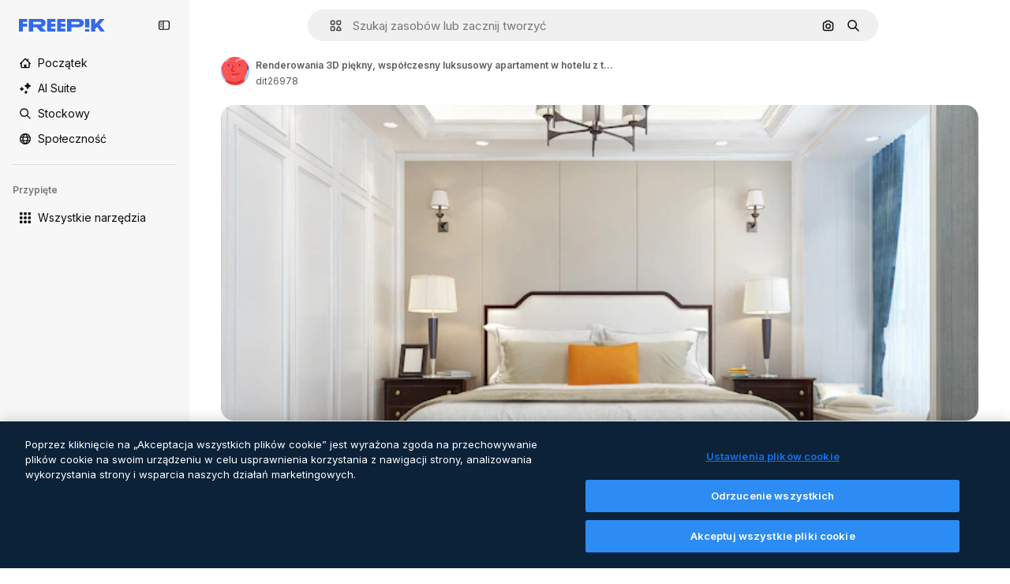

--- FILE ---
content_type: text/javascript
request_url: https://static.cdnpk.net/_next/static/chunks/main-87a2373f05031aa1.js
body_size: 39822
content:
!function(){try{var e="undefined"!=typeof window?window:"undefined"!=typeof global?global:"undefined"!=typeof self?self:{},t=(new e.Error).stack;t&&(e._sentryDebugIds=e._sentryDebugIds||{},e._sentryDebugIds[t]="d5022cbd-2f80-4eba-97b7-cfdb1ff3235d",e._sentryDebugIdIdentifier="sentry-dbid-d5022cbd-2f80-4eba-97b7-cfdb1ff3235d")}catch(e){}}(),(self.webpackChunk_N_E=self.webpackChunk_N_E||[]).push([[179],{27854:function(e,t){"use strict";function r(){return""}Object.defineProperty(t,"__esModule",{value:!0}),Object.defineProperty(t,"getDeploymentIdQueryOrEmptyString",{enumerable:!0,get:function(){return r}})},26286:function(){"trimStart"in String.prototype||(String.prototype.trimStart=String.prototype.trimLeft),"trimEnd"in String.prototype||(String.prototype.trimEnd=String.prototype.trimRight),"description"in Symbol.prototype||Object.defineProperty(Symbol.prototype,"description",{configurable:!0,get:function(){var e=/\((.*)\)/.exec(this.toString());return e?e[1]:void 0}}),Array.prototype.flat||(Array.prototype.flat=function(e,t){return t=this.concat.apply([],this),e>1&&t.some(Array.isArray)?t.flat(e-1):t},Array.prototype.flatMap=function(e,t){return this.map(e,t).flat()}),Promise.prototype.finally||(Promise.prototype.finally=function(e){if("function"!=typeof e)return this.then(e,e);var t=this.constructor||Promise;return this.then(function(r){return t.resolve(e()).then(function(){return r})},function(r){return t.resolve(e()).then(function(){throw r})})}),Object.fromEntries||(Object.fromEntries=function(e){return Array.from(e).reduce(function(e,t){return e[t[0]]=t[1],e},{})}),Array.prototype.at||(Array.prototype.at=function(e){var t=Math.trunc(e)||0;if(t<0&&(t+=this.length),!(t<0||t>=this.length))return this[t]}),Object.hasOwn||(Object.hasOwn=function(e,t){if(null==e)throw TypeError("Cannot convert undefined or null to object");return Object.prototype.hasOwnProperty.call(Object(e),t)}),"canParse"in URL||(URL.canParse=function(e,t){try{return new URL(e,t),!0}catch(e){return!1}})},9172:function(e,t,r){"use strict";Object.defineProperty(t,"__esModule",{value:!0}),Object.defineProperty(t,"addBasePath",{enumerable:!0,get:function(){return a}});let n=r(51007),o=r(2334);function a(e,t){return(0,o.normalizePathTrailingSlash)((0,n.addPathPrefix)(e,""))}("function"==typeof t.default||"object"==typeof t.default&&null!==t.default)&&void 0===t.default.__esModule&&(Object.defineProperty(t.default,"__esModule",{value:!0}),Object.assign(t.default,t),e.exports=t.default)},66294:function(e,t,r){"use strict";Object.defineProperty(t,"__esModule",{value:!0}),Object.defineProperty(t,"addLocale",{enumerable:!0,get:function(){return o}});let n=r(2334),o=function(e){for(var t=arguments.length,o=Array(t>1?t-1:0),a=1;a<t;a++)o[a-1]=arguments[a];return(0,n.normalizePathTrailingSlash)(r(50503).addLocale(e,...o))};("function"==typeof t.default||"object"==typeof t.default&&null!==t.default)&&void 0===t.default.__esModule&&(Object.defineProperty(t.default,"__esModule",{value:!0}),Object.assign(t.default,t),e.exports=t.default)},56483:function(e,t){"use strict";Object.defineProperty(t,"__esModule",{value:!0}),function(e,t){for(var r in t)Object.defineProperty(e,r,{enumerable:!0,get:t[r]})}(t,{ACTION:function(){return n},FLIGHT_PARAMETERS:function(){return u},NEXT_DID_POSTPONE_HEADER:function(){return c},NEXT_ROUTER_PREFETCH_HEADER:function(){return a},NEXT_ROUTER_STATE_TREE:function(){return o},NEXT_RSC_UNION_QUERY:function(){return l},NEXT_URL:function(){return i},RSC_CONTENT_TYPE_HEADER:function(){return s},RSC_HEADER:function(){return r}});let r="RSC",n="Next-Action",o="Next-Router-State-Tree",a="Next-Router-Prefetch",i="Next-Url",s="text/x-component",u=[[r],[o],[a]],l="_rsc",c="x-nextjs-postponed";("function"==typeof t.default||"object"==typeof t.default&&null!==t.default)&&void 0===t.default.__esModule&&(Object.defineProperty(t.default,"__esModule",{value:!0}),Object.assign(t.default,t),e.exports=t.default)},77935:function(e,t,r){"use strict";Object.defineProperty(t,"__esModule",{value:!0}),Object.defineProperty(t,"getSocketUrl",{enumerable:!0,get:function(){return o}});let n=r(22727);function o(e){let t=(0,n.normalizedAssetPrefix)(e),r=function(e){let t=window.location.protocol;try{t=new URL(e).protocol}catch(e){}return"http:"===t?"ws:":"wss:"}(e||"");if(URL.canParse(t))return t.replace(/^http/,"ws");let{hostname:o,port:a}=window.location;return r+"//"+o+(a?":"+a:"")+t}("function"==typeof t.default||"object"==typeof t.default&&null!==t.default)&&void 0===t.default.__esModule&&(Object.defineProperty(t.default,"__esModule",{value:!0}),Object.assign(t.default,t),e.exports=t.default)},52482:function(e,t,r){"use strict";let n;Object.defineProperty(t,"__esModule",{value:!0}),function(e,t){for(var r in t)Object.defineProperty(e,r,{enumerable:!0,get:t[r]})}(t,{addMessageListener:function(){return i},connectHMR:function(){return l},sendMessage:function(){return s}});let o=r(77935),a=[];function i(e){a.push(e)}function s(e){if(n&&n.readyState===n.OPEN)return n.send(e)}let u=0;function l(e){!function t(){let r;function i(){if(n.onerror=null,n.onclose=null,n.close(),++u>25){window.location.reload();return}clearTimeout(r),r=setTimeout(t,u>5?5e3:1e3)}n&&n.close();let s=(0,o.getSocketUrl)(e.assetPrefix);(n=new window.WebSocket(""+s+e.path)).onopen=function(){u=0,window.console.log("[HMR] connected")},n.onerror=i,n.onclose=i,n.onmessage=function(e){let t=JSON.parse(e.data);for(let e of a)e(t)}}()}("function"==typeof t.default||"object"==typeof t.default&&null!==t.default)&&void 0===t.default.__esModule&&(Object.defineProperty(t.default,"__esModule",{value:!0}),Object.assign(t.default,t),e.exports=t.default)},90341:function(e,t,r){"use strict";Object.defineProperty(t,"__esModule",{value:!0}),Object.defineProperty(t,"detectDomainLocale",{enumerable:!0,get:function(){return n}});let n=function(){for(var e=arguments.length,t=Array(e),n=0;n<e;n++)t[n]=arguments[n];return r(9564).detectDomainLocale(...t)};("function"==typeof t.default||"object"==typeof t.default&&null!==t.default)&&void 0===t.default.__esModule&&(Object.defineProperty(t.default,"__esModule",{value:!0}),Object.assign(t.default,t),e.exports=t.default)},6016:function(e,t,r){"use strict";Object.defineProperty(t,"__esModule",{value:!0}),Object.defineProperty(t,"hasBasePath",{enumerable:!0,get:function(){return o}});let n=r(59679);function o(e){return(0,n.pathHasPrefix)(e,"")}("function"==typeof t.default||"object"==typeof t.default&&null!==t.default)&&void 0===t.default.__esModule&&(Object.defineProperty(t.default,"__esModule",{value:!0}),Object.assign(t.default,t),e.exports=t.default)},87567:function(e,t){"use strict";let r;Object.defineProperty(t,"__esModule",{value:!0}),function(e,t){for(var r in t)Object.defineProperty(e,r,{enumerable:!0,get:t[r]})}(t,{DOMAttributeNames:function(){return n},default:function(){return i},isEqualNode:function(){return a}});let n={acceptCharset:"accept-charset",className:"class",htmlFor:"for",httpEquiv:"http-equiv",noModule:"noModule"};function o(e){let{type:t,props:r}=e,o=document.createElement(t);for(let e in r){if(!r.hasOwnProperty(e)||"children"===e||"dangerouslySetInnerHTML"===e||void 0===r[e])continue;let a=n[e]||e.toLowerCase();"script"===t&&("async"===a||"defer"===a||"noModule"===a)?o[a]=!!r[e]:o.setAttribute(a,r[e])}let{children:a,dangerouslySetInnerHTML:i}=r;return i?o.innerHTML=i.__html||"":a&&(o.textContent="string"==typeof a?a:Array.isArray(a)?a.join(""):""),o}function a(e,t){if(e instanceof HTMLElement&&t instanceof HTMLElement){let r=t.getAttribute("nonce");if(r&&!e.getAttribute("nonce")){let n=t.cloneNode(!0);return n.setAttribute("nonce",""),n.nonce=r,r===e.nonce&&e.isEqualNode(n)}}return e.isEqualNode(t)}function i(){return{mountedInstances:new Set,updateHead:e=>{let t={};e.forEach(e=>{if("link"===e.type&&e.props["data-optimized-fonts"]){if(document.querySelector('style[data-href="'+e.props["data-href"]+'"]'))return;e.props.href=e.props["data-href"],e.props["data-href"]=void 0}let r=t[e.type]||[];r.push(e),t[e.type]=r});let n=t.title?t.title[0]:null,o="";if(n){let{children:e}=n.props;o="string"==typeof e?e:Array.isArray(e)?e.join(""):""}o!==document.title&&(document.title=o),["meta","base","link","style","script"].forEach(e=>{r(e,t[e]||[])})}}}r=(e,t)=>{let r=document.getElementsByTagName("head")[0],n=r.querySelector("meta[name=next-head-count]"),i=Number(n.content),s=[];for(let t=0,r=n.previousElementSibling;t<i;t++,r=(null==r?void 0:r.previousElementSibling)||null){var u;(null==r?void 0:null==(u=r.tagName)?void 0:u.toLowerCase())===e&&s.push(r)}let l=t.map(o).filter(e=>{for(let t=0,r=s.length;t<r;t++)if(a(s[t],e))return s.splice(t,1),!1;return!0});s.forEach(e=>{var t;return null==(t=e.parentNode)?void 0:t.removeChild(e)}),l.forEach(e=>r.insertBefore(e,n)),n.content=(i-s.length+l.length).toString()},("function"==typeof t.default||"object"==typeof t.default&&null!==t.default)&&void 0===t.default.__esModule&&(Object.defineProperty(t.default,"__esModule",{value:!0}),Object.assign(t.default,t),e.exports=t.default)},68591:function(e,t,r){"use strict";let n,o,a,i,s,u,l,c,f,d,p,h;Object.defineProperty(t,"__esModule",{value:!0});let m=r(60273);Object.defineProperty(t,"__esModule",{value:!0}),function(e,t){for(var r in t)Object.defineProperty(e,r,{enumerable:!0,get:t[r]})}(t,{emitter:function(){return X},hydrate:function(){return ef},initialize:function(){return $},router:function(){return n},version:function(){return G}});let _=r(97940),g=r(97458);r(26286);let y=_._(r(52983)),v=_._(r(78520)),P=r(64076),b=_._(r(49432)),E=r(64425),S=r(26453),R=r(6084),O=r(74919),T=r(21462),w=r(26444),A=r(31979),j=_._(r(87567)),x=_._(r(6523)),I=_._(r(51321)),C=r(73090),M=r(9054),L=r(23015),N=r(55628),D=r(78651),k=r(6016),U=r(82032),F=r(31437),B=r(75792),H=_._(r(90361)),W=_._(r(60249)),q=_._(r(65576)),G="14.2.29",X=(0,b.default)(),z=e=>[].slice.call(e),V=!1;class Y extends y.default.Component{componentDidCatch(e,t){this.props.fn(e,t)}componentDidMount(){this.scrollToHash(),n.isSsr&&(o.isFallback||o.nextExport&&((0,R.isDynamicRoute)(n.pathname)||location.search,1)||o.props&&o.props.__N_SSG&&(location.search,1))&&n.replace(n.pathname+"?"+String((0,O.assign)((0,O.urlQueryToSearchParams)(n.query),new URLSearchParams(location.search))),a,{_h:1,shallow:!o.isFallback&&!V}).catch(e=>{if(!e.cancelled)throw e})}componentDidUpdate(){this.scrollToHash()}scrollToHash(){let{hash:e}=location;if(!(e=e&&e.substring(1)))return;let t=document.getElementById(e);t&&setTimeout(()=>t.scrollIntoView(),0)}render(){return this.props.children}}async function $(e){void 0===e&&(e={}),W.default.onSpanEnd(q.default),o=JSON.parse(document.getElementById("__NEXT_DATA__").textContent),window.__NEXT_DATA__=o,h=o.defaultLocale;let t=o.assetPrefix||"";self.__next_set_public_path__(""+t+"/_next/"),(0,T.setConfig)({serverRuntimeConfig:{},publicRuntimeConfig:o.runtimeConfig||{}}),a=(0,w.getURL)(),(0,k.hasBasePath)(a)&&(a=(0,D.removeBasePath)(a));{let{normalizeLocalePath:e}=r(16313),{detectDomainLocale:t}=r(9564),{parseRelativeUrl:n}=r(81060),{formatUrl:i}=r(69909);if(o.locales){let r=n(a),s=e(r.pathname,o.locales);s.detectedLocale?(r.pathname=s.pathname,a=i(r)):h=o.locale;let u=t([{domain:"www.freepik.com",defaultLocale:"en"},{domain:"pl.freepik.com",defaultLocale:"pl"},{domain:"ua.freepik.com",defaultLocale:"uk-UA"},{domain:"hu.freepik.com",defaultLocale:"hu-HU"},{domain:"be.freepik.com",defaultLocale:"be-BY"}],window.location.hostname);u&&(h=u.defaultLocale)}}if(o.scriptLoader){let{initScriptLoader:e}=r(87655);e(o.scriptLoader)}i=new x.default(o.buildId,t);let l=e=>{let[t,r]=e;return i.routeLoader.onEntrypoint(t,r)};return window.__NEXT_P&&window.__NEXT_P.map(e=>setTimeout(()=>l(e),0)),window.__NEXT_P=[],window.__NEXT_P.push=l,(u=(0,j.default)()).getIsSsr=()=>n.isSsr,s=document.getElementById("__next"),{assetPrefix:t}}function K(e,t){return(0,g.jsx)(e,{...t})}function Q(e){var t;let{children:r}=e,o=y.default.useMemo(()=>(0,F.adaptForAppRouterInstance)(n),[]);return(0,g.jsx)(Y,{fn:e=>Z({App:f,err:e}).catch(e=>console.error("Error rendering page: ",e)),children:(0,g.jsx)(U.AppRouterContext.Provider,{value:o,children:(0,g.jsx)(B.SearchParamsContext.Provider,{value:(0,F.adaptForSearchParams)(n),children:(0,g.jsx)(F.PathnameContextProviderAdapter,{router:n,isAutoExport:null!=(t=self.__NEXT_DATA__.autoExport)&&t,children:(0,g.jsx)(B.PathParamsContext.Provider,{value:(0,F.adaptForPathParams)(n),children:(0,g.jsx)(E.RouterContext.Provider,{value:(0,M.makePublicRouterInstance)(n),children:(0,g.jsx)(P.HeadManagerContext.Provider,{value:u,children:(0,g.jsx)(N.ImageConfigContext.Provider,{value:{deviceSizes:[640,750,828,1080,1200,1920,2048,3840],imageSizes:[16,32,48,64,96,128,256,384],path:"/_next/image",loader:"default",dangerouslyAllowSVG:!1,unoptimized:!0},children:r})})})})})})})})}let J=e=>t=>{let r={...t,Component:p,err:o.err,router:n};return(0,g.jsx)(Q,{children:K(e,r)})};function Z(e){let{App:t,err:s}=e;return console.error(s),console.error("A client-side exception has occurred, see here for more info: https://nextjs.org/docs/messages/client-side-exception-occurred"),i.loadPage("/_error").then(n=>{let{page:o,styleSheets:a}=n;return(null==l?void 0:l.Component)===o?Promise.resolve().then(()=>m._(r(87959))).then(n=>Promise.resolve().then(()=>m._(r(24575))).then(r=>(t=r.default,e.App=t,n))).then(e=>({ErrorComponent:e.default,styleSheets:[]})):{ErrorComponent:o,styleSheets:a}}).then(r=>{var i;let{ErrorComponent:u,styleSheets:l}=r,c=J(t),f={Component:u,AppTree:c,router:n,ctx:{err:s,pathname:o.page,query:o.query,asPath:a,AppTree:c}};return Promise.resolve((null==(i=e.props)?void 0:i.err)?e.props:(0,w.loadGetInitialProps)(t,f)).then(t=>el({...e,err:s,Component:u,styleSheets:l,props:t}))})}function ee(e){let{callback:t}=e;return y.default.useLayoutEffect(()=>t(),[t]),null}let et={navigationStart:"navigationStart",beforeRender:"beforeRender",afterRender:"afterRender",afterHydrate:"afterHydrate",routeChange:"routeChange"},er={hydration:"Next.js-hydration",beforeHydration:"Next.js-before-hydration",routeChangeToRender:"Next.js-route-change-to-render",render:"Next.js-render"},en=null,eo=!0;function ea(){[et.beforeRender,et.afterHydrate,et.afterRender,et.routeChange].forEach(e=>performance.clearMarks(e))}function ei(){w.ST&&(performance.mark(et.afterHydrate),performance.getEntriesByName(et.beforeRender,"mark").length&&(performance.measure(er.beforeHydration,et.navigationStart,et.beforeRender),performance.measure(er.hydration,et.beforeRender,et.afterHydrate)),d&&performance.getEntriesByName(er.hydration).forEach(d),ea())}function es(){if(!w.ST)return;performance.mark(et.afterRender);let e=performance.getEntriesByName(et.routeChange,"mark");e.length&&(performance.getEntriesByName(et.beforeRender,"mark").length&&(performance.measure(er.routeChangeToRender,e[0].name,et.beforeRender),performance.measure(er.render,et.beforeRender,et.afterRender),d&&(performance.getEntriesByName(er.render).forEach(d),performance.getEntriesByName(er.routeChangeToRender).forEach(d))),ea(),[er.routeChangeToRender,er.render].forEach(e=>performance.clearMeasures(e)))}function eu(e){let{callbacks:t,children:r}=e;return y.default.useLayoutEffect(()=>t.forEach(e=>e()),[t]),y.default.useEffect(()=>{(0,I.default)(d)},[]),r}function el(e){let t,{App:r,Component:o,props:a,err:i}=e,u="initial"in e?void 0:e.styleSheets;o=o||l.Component;let f={...a=a||l.props,Component:o,err:i,router:n};l=f;let d=!1,p=new Promise((e,r)=>{c&&c(),t=()=>{c=null,e()},c=()=>{d=!0,c=null;let e=Error("Cancel rendering route");e.cancelled=!0,r(e)}});function h(){t()}!function(){if(!u)return;let e=new Set(z(document.querySelectorAll("style[data-n-href]")).map(e=>e.getAttribute("data-n-href"))),t=document.querySelector("noscript[data-n-css]"),r=null==t?void 0:t.getAttribute("data-n-css");u.forEach(t=>{let{href:n,text:o}=t;if(!e.has(n)){let e=document.createElement("style");e.setAttribute("data-n-href",n),e.setAttribute("media","x"),r&&e.setAttribute("nonce",r),document.head.appendChild(e),e.appendChild(document.createTextNode(o))}})}();let m=(0,g.jsxs)(g.Fragment,{children:[(0,g.jsx)(ee,{callback:function(){if(u&&!d){let e=new Set(u.map(e=>e.href)),t=z(document.querySelectorAll("style[data-n-href]")),r=t.map(e=>e.getAttribute("data-n-href"));for(let n=0;n<r.length;++n)e.has(r[n])?t[n].removeAttribute("media"):t[n].setAttribute("media","x");let n=document.querySelector("noscript[data-n-css]");n&&u.forEach(e=>{let{href:t}=e,r=document.querySelector('style[data-n-href="'+t+'"]');r&&(n.parentNode.insertBefore(r,n.nextSibling),n=r)}),z(document.querySelectorAll("link[data-n-p]")).forEach(e=>{e.parentNode.removeChild(e)})}if(e.scroll){let{x:t,y:r}=e.scroll;(0,S.handleSmoothScroll)(()=>{window.scrollTo(t,r)})}}}),(0,g.jsxs)(Q,{children:[K(r,f),(0,g.jsx)(A.Portal,{type:"next-route-announcer",children:(0,g.jsx)(C.RouteAnnouncer,{})})]})]});return function(e,t){w.ST&&performance.mark(et.beforeRender);let r=t(eo?ei:es);en?(0,y.default.startTransition)(()=>{en.render(r)}):(en=v.default.hydrateRoot(e,r,{onRecoverableError:H.default}),eo=!1)}(s,e=>(0,g.jsx)(eu,{callbacks:[e,h],children:(0,g.jsx)(y.default.StrictMode,{children:m})})),p}async function ec(e){if(e.err&&(void 0===e.Component||!e.isHydratePass)){await Z(e);return}try{await el(e)}catch(r){let t=(0,L.getProperError)(r);if(t.cancelled)throw t;await Z({...e,err:t})}}async function ef(e){let t=o.err;try{let e=await i.routeLoader.whenEntrypoint("/_app");if("error"in e)throw e.error;let{component:t,exports:r}=e;f=t,r&&r.reportWebVitals&&(d=e=>{let t,{id:n,name:o,startTime:a,value:i,duration:s,entryType:u,entries:l,attribution:c}=e,f=Date.now()+"-"+(Math.floor(Math.random()*(9e12-1))+1e12);l&&l.length&&(t=l[0].startTime);let d={id:n||f,name:o,startTime:a||t,value:null==i?s:i,label:"mark"===u||"measure"===u?"custom":"web-vital"};c&&(d.attribution=c),r.reportWebVitals(d)});let n=await i.routeLoader.whenEntrypoint(o.page);if("error"in n)throw n.error;p=n.component}catch(e){t=(0,L.getProperError)(e)}window.__NEXT_PRELOADREADY&&await window.__NEXT_PRELOADREADY(o.dynamicIds),n=(0,M.createRouter)(o.page,o.query,a,{initialProps:o.props,pageLoader:i,App:f,Component:p,wrapApp:J,err:t,isFallback:!!o.isFallback,subscription:(e,t,r)=>ec(Object.assign({},e,{App:t,scroll:r})),locale:o.locale,locales:o.locales,defaultLocale:h,domainLocales:o.domainLocales,isPreview:o.isPreview}),V=await n._initialMatchesMiddlewarePromise;let r={App:f,initial:!0,Component:p,props:o.props,err:t,isHydratePass:!0};(null==e?void 0:e.beforeRender)&&await e.beforeRender(),ec(r)}("function"==typeof t.default||"object"==typeof t.default&&null!==t.default)&&void 0===t.default.__esModule&&(Object.defineProperty(t.default,"__esModule",{value:!0}),Object.assign(t.default,t),e.exports=t.default)},40779:function(e,t,r){"use strict";Object.defineProperty(t,"__esModule",{value:!0}),r(76721);let n=r(68591);window.next={version:n.version,get router(){return n.router},emitter:n.emitter},(0,n.initialize)({}).then(()=>(0,n.hydrate)()).catch(console.error),("function"==typeof t.default||"object"==typeof t.default&&null!==t.default)&&void 0===t.default.__esModule&&(Object.defineProperty(t.default,"__esModule",{value:!0}),Object.assign(t.default,t),e.exports=t.default)},2334:function(e,t,r){"use strict";Object.defineProperty(t,"__esModule",{value:!0}),Object.defineProperty(t,"normalizePathTrailingSlash",{enumerable:!0,get:function(){return a}});let n=r(27911),o=r(29982),a=e=>{if(!e.startsWith("/"))return e;let{pathname:t,query:r,hash:a}=(0,o.parsePath)(e);return""+(0,n.removeTrailingSlash)(t)+r+a};("function"==typeof t.default||"object"==typeof t.default&&null!==t.default)&&void 0===t.default.__esModule&&(Object.defineProperty(t.default,"__esModule",{value:!0}),Object.assign(t.default,t),e.exports=t.default)},90361:function(e,t,r){"use strict";Object.defineProperty(t,"__esModule",{value:!0}),Object.defineProperty(t,"default",{enumerable:!0,get:function(){return o}});let n=r(14710);function o(e){let t="function"==typeof reportError?reportError:e=>{window.console.error(e)};(0,n.isBailoutToCSRError)(e)||t(e)}("function"==typeof t.default||"object"==typeof t.default&&null!==t.default)&&void 0===t.default.__esModule&&(Object.defineProperty(t.default,"__esModule",{value:!0}),Object.assign(t.default,t),e.exports=t.default)},6523:function(e,t,r){"use strict";Object.defineProperty(t,"__esModule",{value:!0}),Object.defineProperty(t,"default",{enumerable:!0,get:function(){return d}});let n=r(97940),o=r(9172),a=r(49605),i=n._(r(95196)),s=r(66294),u=r(6084),l=r(81060),c=r(27911),f=r(75819);r(77971);class d{getPageList(){return(0,f.getClientBuildManifest)().then(e=>e.sortedPages)}getMiddleware(){return window.__MIDDLEWARE_MATCHERS=[{regexp:"^(?:\\/(_next\\/data\\/[^/]{1,}))?(?:\\/((?!_next\\/)[^/.]{1,}))(?:\\/((?!api|_next\\/static|_next\\/image|favicon.ico|fc-assets|healthz|video-category-sitemap|manifest).*))(.json)?[\\/#\\?]?$",originalSource:"/((?!api|_next/static|_next/image|favicon.ico|fc-assets|healthz|video-category-sitemap|manifest).*)"},{regexp:"^(?:\\/(_next\\/data\\/[^/]{1,}))?(?:\\/((?!_next\\/)[^/.]{1,}))(|\\.json|\\/?index|\\/?index\\.json)?[\\/#\\?]?$",originalSource:"/"}],window.__MIDDLEWARE_MATCHERS}getDataHref(e){let{asPath:t,href:r,locale:n}=e,{pathname:f,query:d,search:p}=(0,l.parseRelativeUrl)(r),{pathname:h}=(0,l.parseRelativeUrl)(t),m=(0,c.removeTrailingSlash)(f);if("/"!==m[0])throw Error('Route name should start with a "/", got "'+m+'"');return(e=>{let t=(0,i.default)((0,c.removeTrailingSlash)((0,s.addLocale)(e,n)),".json");return(0,o.addBasePath)("/_next/data/"+this.buildId+t+p,!0)})(e.skipInterpolation?h:(0,u.isDynamicRoute)(m)?(0,a.interpolateAs)(f,h,d).result:m)}_isSsg(e){return this.promisedSsgManifest.then(t=>t.has(e))}loadPage(e){return this.routeLoader.loadRoute(e).then(e=>{if("component"in e)return{page:e.component,mod:e.exports,styleSheets:e.styles.map(e=>({href:e.href,text:e.content}))};throw e.error})}prefetch(e){return this.routeLoader.prefetch(e)}constructor(e,t){this.routeLoader=(0,f.createRouteLoader)(t),this.buildId=e,this.assetPrefix=t,this.promisedSsgManifest=new Promise(e=>{window.__SSG_MANIFEST?e(window.__SSG_MANIFEST):window.__SSG_MANIFEST_CB=()=>{e(window.__SSG_MANIFEST)}})}}("function"==typeof t.default||"object"==typeof t.default&&null!==t.default)&&void 0===t.default.__esModule&&(Object.defineProperty(t.default,"__esModule",{value:!0}),Object.assign(t.default,t),e.exports=t.default)},51321:function(e,t,r){"use strict";let n;Object.defineProperty(t,"__esModule",{value:!0}),Object.defineProperty(t,"default",{enumerable:!0,get:function(){return s}});let o=["CLS","FCP","FID","INP","LCP","TTFB"];location.href;let a=!1;function i(e){n&&n(e)}let s=e=>{if(n=e,!a)for(let e of(a=!0,o))try{let t;t||(t=r(71508)),t["on"+e](i)}catch(t){console.warn("Failed to track "+e+" web-vital",t)}};("function"==typeof t.default||"object"==typeof t.default&&null!==t.default)&&void 0===t.default.__esModule&&(Object.defineProperty(t.default,"__esModule",{value:!0}),Object.assign(t.default,t),e.exports=t.default)},31979:function(e,t,r){"use strict";Object.defineProperty(t,"__esModule",{value:!0}),Object.defineProperty(t,"Portal",{enumerable:!0,get:function(){return a}});let n=r(52983),o=r(63730),a=e=>{let{children:t,type:r}=e,[a,i]=(0,n.useState)(null);return(0,n.useEffect)(()=>{let e=document.createElement(r);return document.body.appendChild(e),i(e),()=>{document.body.removeChild(e)}},[r]),a?(0,o.createPortal)(t,a):null};("function"==typeof t.default||"object"==typeof t.default&&null!==t.default)&&void 0===t.default.__esModule&&(Object.defineProperty(t.default,"__esModule",{value:!0}),Object.assign(t.default,t),e.exports=t.default)},78651:function(e,t,r){"use strict";function n(e){return e}Object.defineProperty(t,"__esModule",{value:!0}),Object.defineProperty(t,"removeBasePath",{enumerable:!0,get:function(){return n}}),r(6016),("function"==typeof t.default||"object"==typeof t.default&&null!==t.default)&&void 0===t.default.__esModule&&(Object.defineProperty(t.default,"__esModule",{value:!0}),Object.assign(t.default,t),e.exports=t.default)},44008:function(e,t,r){"use strict";Object.defineProperty(t,"__esModule",{value:!0}),Object.defineProperty(t,"removeLocale",{enumerable:!0,get:function(){return o}});let n=r(29982);function o(e,t){{let{pathname:r}=(0,n.parsePath)(e),o=r.toLowerCase(),a=null==t?void 0:t.toLowerCase();return t&&(o.startsWith("/"+a+"/")||o==="/"+a)?(r.length===t.length+1?"/":"")+e.slice(t.length+1):e}}("function"==typeof t.default||"object"==typeof t.default&&null!==t.default)&&void 0===t.default.__esModule&&(Object.defineProperty(t.default,"__esModule",{value:!0}),Object.assign(t.default,t),e.exports=t.default)},79106:function(e,t){"use strict";Object.defineProperty(t,"__esModule",{value:!0}),function(e,t){for(var r in t)Object.defineProperty(e,r,{enumerable:!0,get:t[r]})}(t,{cancelIdleCallback:function(){return n},requestIdleCallback:function(){return r}});let r="undefined"!=typeof self&&self.requestIdleCallback&&self.requestIdleCallback.bind(window)||function(e){let t=Date.now();return self.setTimeout(function(){e({didTimeout:!1,timeRemaining:function(){return Math.max(0,50-(Date.now()-t))}})},1)},n="undefined"!=typeof self&&self.cancelIdleCallback&&self.cancelIdleCallback.bind(window)||function(e){return clearTimeout(e)};("function"==typeof t.default||"object"==typeof t.default&&null!==t.default)&&void 0===t.default.__esModule&&(Object.defineProperty(t.default,"__esModule",{value:!0}),Object.assign(t.default,t),e.exports=t.default)},27083:function(e,t,r){"use strict";Object.defineProperty(t,"__esModule",{value:!0}),Object.defineProperty(t,"resolveHref",{enumerable:!0,get:function(){return f}});let n=r(74919),o=r(69909),a=r(93560),i=r(26444),s=r(2334),u=r(7028),l=r(18263),c=r(49605);function f(e,t,r){let f;let d="string"==typeof t?t:(0,o.formatWithValidation)(t),p=d.match(/^[a-zA-Z]{1,}:\/\//),h=p?d.slice(p[0].length):d;if((h.split("?",1)[0]||"").match(/(\/\/|\\)/)){console.error("Invalid href '"+d+"' passed to next/router in page: '"+e.pathname+"'. Repeated forward-slashes (//) or backslashes \\ are not valid in the href.");let t=(0,i.normalizeRepeatedSlashes)(h);d=(p?p[0]:"")+t}if(!(0,u.isLocalURL)(d))return r?[d]:d;try{f=new URL(d.startsWith("#")?e.asPath:e.pathname,"http://n")}catch(e){f=new URL("/","http://n")}try{let e=new URL(d,f);e.pathname=(0,s.normalizePathTrailingSlash)(e.pathname);let t="";if((0,l.isDynamicRoute)(e.pathname)&&e.searchParams&&r){let r=(0,n.searchParamsToUrlQuery)(e.searchParams),{result:i,params:s}=(0,c.interpolateAs)(e.pathname,e.pathname,r);i&&(t=(0,o.formatWithValidation)({pathname:i,hash:e.hash,query:(0,a.omit)(r,s)}))}let i=e.origin===f.origin?e.href.slice(e.origin.length):e.href;return r?[i,t||i]:i}catch(e){return r?[d]:d}}("function"==typeof t.default||"object"==typeof t.default&&null!==t.default)&&void 0===t.default.__esModule&&(Object.defineProperty(t.default,"__esModule",{value:!0}),Object.assign(t.default,t),e.exports=t.default)},73090:function(e,t,r){"use strict";Object.defineProperty(t,"__esModule",{value:!0}),function(e,t){for(var r in t)Object.defineProperty(e,r,{enumerable:!0,get:t[r]})}(t,{RouteAnnouncer:function(){return u},default:function(){return l}});let n=r(97940),o=r(97458),a=n._(r(52983)),i=r(9054),s={border:0,clip:"rect(0 0 0 0)",height:"1px",margin:"-1px",overflow:"hidden",padding:0,position:"absolute",top:0,width:"1px",whiteSpace:"nowrap",wordWrap:"normal"},u=()=>{let{asPath:e}=(0,i.useRouter)(),[t,r]=a.default.useState(""),n=a.default.useRef(e);return a.default.useEffect(()=>{if(n.current!==e){if(n.current=e,document.title)r(document.title);else{var t;let n=document.querySelector("h1");r((null!=(t=null==n?void 0:n.innerText)?t:null==n?void 0:n.textContent)||e)}}},[e]),(0,o.jsx)("p",{"aria-live":"assertive",id:"__next-route-announcer__",role:"alert",style:s,children:t})},l=u;("function"==typeof t.default||"object"==typeof t.default&&null!==t.default)&&void 0===t.default.__esModule&&(Object.defineProperty(t.default,"__esModule",{value:!0}),Object.assign(t.default,t),e.exports=t.default)},75819:function(e,t,r){"use strict";Object.defineProperty(t,"__esModule",{value:!0}),function(e,t){for(var r in t)Object.defineProperty(e,r,{enumerable:!0,get:t[r]})}(t,{createRouteLoader:function(){return m},getClientBuildManifest:function(){return p},isAssetError:function(){return l},markAssetError:function(){return u}}),r(97940),r(95196);let n=r(38499),o=r(79106),a=r(27854);function i(e,t,r){let n,o=t.get(e);if(o)return"future"in o?o.future:Promise.resolve(o);let a=new Promise(e=>{n=e});return t.set(e,o={resolve:n,future:a}),r?r().then(e=>(n(e),e)).catch(r=>{throw t.delete(e),r}):a}let s=Symbol("ASSET_LOAD_ERROR");function u(e){return Object.defineProperty(e,s,{})}function l(e){return e&&s in e}let c=function(e){try{return e=document.createElement("link"),!!window.MSInputMethodContext&&!!document.documentMode||e.relList.supports("prefetch")}catch(e){return!1}}(),f=()=>(0,a.getDeploymentIdQueryOrEmptyString)();function d(e,t,r){return new Promise((n,a)=>{let i=!1;e.then(e=>{i=!0,n(e)}).catch(a),(0,o.requestIdleCallback)(()=>setTimeout(()=>{i||a(r)},t))})}function p(){return self.__BUILD_MANIFEST?Promise.resolve(self.__BUILD_MANIFEST):d(new Promise(e=>{let t=self.__BUILD_MANIFEST_CB;self.__BUILD_MANIFEST_CB=()=>{e(self.__BUILD_MANIFEST),t&&t()}}),3800,u(Error("Failed to load client build manifest")))}function h(e,t){return p().then(r=>{if(!(t in r))throw u(Error("Failed to lookup route: "+t));let o=r[t].map(t=>e+"/_next/"+encodeURI(t));return{scripts:o.filter(e=>e.endsWith(".js")).map(e=>(0,n.__unsafeCreateTrustedScriptURL)(e)+f()),css:o.filter(e=>e.endsWith(".css")).map(e=>e+f())}})}function m(e){let t=new Map,r=new Map,n=new Map,a=new Map;function s(e){{var t;let n=r.get(e.toString());return n||(document.querySelector('script[src^="'+e+'"]')?Promise.resolve():(r.set(e.toString(),n=new Promise((r,n)=>{(t=document.createElement("script")).onload=r,t.onerror=()=>n(u(Error("Failed to load script: "+e))),t.crossOrigin=void 0,t.src=e,document.body.appendChild(t)})),n))}}function l(e){let t=n.get(e);return t||n.set(e,t=fetch(e,{credentials:"same-origin"}).then(t=>{if(!t.ok)throw Error("Failed to load stylesheet: "+e);return t.text().then(t=>({href:e,content:t}))}).catch(e=>{throw u(e)})),t}return{whenEntrypoint:e=>i(e,t),onEntrypoint(e,r){(r?Promise.resolve().then(()=>r()).then(e=>({component:e&&e.default||e,exports:e}),e=>({error:e})):Promise.resolve(void 0)).then(r=>{let n=t.get(e);n&&"resolve"in n?r&&(t.set(e,r),n.resolve(r)):(r?t.set(e,r):t.delete(e),a.delete(e))})},loadRoute(r,n){return i(r,a,()=>{let o;return d(h(e,r).then(e=>{let{scripts:n,css:o}=e;return Promise.all([t.has(r)?[]:Promise.all(n.map(s)),Promise.all(o.map(l))])}).then(e=>this.whenEntrypoint(r).then(t=>({entrypoint:t,styles:e[1]}))),3800,u(Error("Route did not complete loading: "+r))).then(e=>{let{entrypoint:t,styles:r}=e,n=Object.assign({styles:r},t);return"error"in t?t:n}).catch(e=>{if(n)throw e;return{error:e}}).finally(()=>null==o?void 0:o())})},prefetch(t){let r;return(r=navigator.connection)&&(r.saveData||/2g/.test(r.effectiveType))?Promise.resolve():h(e,t).then(e=>Promise.all(c?e.scripts.map(e=>{var t,r,n;return t=e.toString(),r="script",new Promise((e,o)=>{if(document.querySelector('\n      link[rel="prefetch"][href^="'+t+'"],\n      link[rel="preload"][href^="'+t+'"],\n      script[src^="'+t+'"]'))return e();n=document.createElement("link"),r&&(n.as=r),n.rel="prefetch",n.crossOrigin=void 0,n.onload=e,n.onerror=()=>o(u(Error("Failed to prefetch: "+t))),n.href=t,document.head.appendChild(n)})}):[])).then(()=>{(0,o.requestIdleCallback)(()=>this.loadRoute(t,!0).catch(()=>{}))}).catch(()=>{})}}}("function"==typeof t.default||"object"==typeof t.default&&null!==t.default)&&void 0===t.default.__esModule&&(Object.defineProperty(t.default,"__esModule",{value:!0}),Object.assign(t.default,t),e.exports=t.default)},9054:function(e,t,r){"use strict";Object.defineProperty(t,"__esModule",{value:!0}),function(e,t){for(var r in t)Object.defineProperty(e,r,{enumerable:!0,get:t[r]})}(t,{Router:function(){return a.default},createRouter:function(){return m},default:function(){return p},makePublicRouterInstance:function(){return _},useRouter:function(){return h},withRouter:function(){return u.default}});let n=r(97940),o=n._(r(52983)),a=n._(r(91608)),i=r(64425),s=n._(r(23015)),u=n._(r(42159)),l={router:null,readyCallbacks:[],ready(e){if(this.router)return e();this.readyCallbacks.push(e)}},c=["pathname","route","query","asPath","components","isFallback","basePath","locale","locales","defaultLocale","isReady","isPreview","isLocaleDomain","domainLocales"],f=["push","replace","reload","back","prefetch","beforePopState"];function d(){if(!l.router)throw Error('No router instance found.\nYou should only use "next/router" on the client side of your app.\n');return l.router}Object.defineProperty(l,"events",{get:()=>a.default.events}),c.forEach(e=>{Object.defineProperty(l,e,{get:()=>d()[e]})}),f.forEach(e=>{l[e]=function(){for(var t=arguments.length,r=Array(t),n=0;n<t;n++)r[n]=arguments[n];return d()[e](...r)}}),["routeChangeStart","beforeHistoryChange","routeChangeComplete","routeChangeError","hashChangeStart","hashChangeComplete"].forEach(e=>{l.ready(()=>{a.default.events.on(e,function(){for(var t=arguments.length,r=Array(t),n=0;n<t;n++)r[n]=arguments[n];let o="on"+e.charAt(0).toUpperCase()+e.substring(1);if(l[o])try{l[o](...r)}catch(e){console.error("Error when running the Router event: "+o),console.error((0,s.default)(e)?e.message+"\n"+e.stack:e+"")}})})});let p=l;function h(){let e=o.default.useContext(i.RouterContext);if(!e)throw Error("NextRouter was not mounted. https://nextjs.org/docs/messages/next-router-not-mounted");return e}function m(){for(var e=arguments.length,t=Array(e),r=0;r<e;r++)t[r]=arguments[r];return l.router=new a.default(...t),l.readyCallbacks.forEach(e=>e()),l.readyCallbacks=[],l.router}function _(e){let t={};for(let r of c){if("object"==typeof e[r]){t[r]=Object.assign(Array.isArray(e[r])?[]:{},e[r]);continue}t[r]=e[r]}return t.events=a.default.events,f.forEach(r=>{t[r]=function(){for(var t=arguments.length,n=Array(t),o=0;o<t;o++)n[o]=arguments[o];return e[r](...n)}}),t}("function"==typeof t.default||"object"==typeof t.default&&null!==t.default)&&void 0===t.default.__esModule&&(Object.defineProperty(t.default,"__esModule",{value:!0}),Object.assign(t.default,t),e.exports=t.default)},87655:function(e,t,r){"use strict";Object.defineProperty(t,"__esModule",{value:!0}),function(e,t){for(var r in t)Object.defineProperty(e,r,{enumerable:!0,get:t[r]})}(t,{default:function(){return v},handleClientScriptLoad:function(){return _},initScriptLoader:function(){return g}});let n=r(97940),o=r(60273),a=r(97458),i=n._(r(63730)),s=o._(r(52983)),u=r(64076),l=r(87567),c=r(79106),f=new Map,d=new Set,p=["onLoad","onReady","dangerouslySetInnerHTML","children","onError","strategy","stylesheets"],h=e=>{if(i.default.preinit){e.forEach(e=>{i.default.preinit(e,{as:"style"})});return}{let t=document.head;e.forEach(e=>{let r=document.createElement("link");r.type="text/css",r.rel="stylesheet",r.href=e,t.appendChild(r)})}},m=e=>{let{src:t,id:r,onLoad:n=()=>{},onReady:o=null,dangerouslySetInnerHTML:a,children:i="",strategy:s="afterInteractive",onError:u,stylesheets:c}=e,m=r||t;if(m&&d.has(m))return;if(f.has(t)){d.add(m),f.get(t).then(n,u);return}let _=()=>{o&&o(),d.add(m)},g=document.createElement("script"),y=new Promise((e,t)=>{g.addEventListener("load",function(t){e(),n&&n.call(this,t),_()}),g.addEventListener("error",function(e){t(e)})}).catch(function(e){u&&u(e)});for(let[r,n]of(a?(g.innerHTML=a.__html||"",_()):i?(g.textContent="string"==typeof i?i:Array.isArray(i)?i.join(""):"",_()):t&&(g.src=t,f.set(t,y)),Object.entries(e))){if(void 0===n||p.includes(r))continue;let e=l.DOMAttributeNames[r]||r.toLowerCase();g.setAttribute(e,n)}"worker"===s&&g.setAttribute("type","text/partytown"),g.setAttribute("data-nscript",s),c&&h(c),document.body.appendChild(g)};function _(e){let{strategy:t="afterInteractive"}=e;"lazyOnload"===t?window.addEventListener("load",()=>{(0,c.requestIdleCallback)(()=>m(e))}):m(e)}function g(e){e.forEach(_),[...document.querySelectorAll('[data-nscript="beforeInteractive"]'),...document.querySelectorAll('[data-nscript="beforePageRender"]')].forEach(e=>{let t=e.id||e.getAttribute("src");d.add(t)})}function y(e){let{id:t,src:r="",onLoad:n=()=>{},onReady:o=null,strategy:l="afterInteractive",onError:f,stylesheets:p,...h}=e,{updateScripts:_,scripts:g,getIsSsr:y,appDir:v,nonce:P}=(0,s.useContext)(u.HeadManagerContext),b=(0,s.useRef)(!1);(0,s.useEffect)(()=>{let e=t||r;b.current||(o&&e&&d.has(e)&&o(),b.current=!0)},[o,t,r]);let E=(0,s.useRef)(!1);if((0,s.useEffect)(()=>{!E.current&&("afterInteractive"===l?m(e):"lazyOnload"===l&&("complete"===document.readyState?(0,c.requestIdleCallback)(()=>m(e)):window.addEventListener("load",()=>{(0,c.requestIdleCallback)(()=>m(e))})),E.current=!0)},[e,l]),("beforeInteractive"===l||"worker"===l)&&(_?(g[l]=(g[l]||[]).concat([{id:t,src:r,onLoad:n,onReady:o,onError:f,...h}]),_(g)):y&&y()?d.add(t||r):y&&!y()&&m(e)),v){if(p&&p.forEach(e=>{i.default.preinit(e,{as:"style"})}),"beforeInteractive"===l)return r?(i.default.preload(r,h.integrity?{as:"script",integrity:h.integrity,nonce:P,crossOrigin:h.crossOrigin}:{as:"script",nonce:P,crossOrigin:h.crossOrigin}),(0,a.jsx)("script",{nonce:P,dangerouslySetInnerHTML:{__html:"(self.__next_s=self.__next_s||[]).push("+JSON.stringify([r,{...h,id:t}])+")"}})):(h.dangerouslySetInnerHTML&&(h.children=h.dangerouslySetInnerHTML.__html,delete h.dangerouslySetInnerHTML),(0,a.jsx)("script",{nonce:P,dangerouslySetInnerHTML:{__html:"(self.__next_s=self.__next_s||[]).push("+JSON.stringify([0,{...h,id:t}])+")"}}));"afterInteractive"===l&&r&&i.default.preload(r,h.integrity?{as:"script",integrity:h.integrity,nonce:P,crossOrigin:h.crossOrigin}:{as:"script",nonce:P,crossOrigin:h.crossOrigin})}return null}Object.defineProperty(y,"__nextScript",{value:!0});let v=y;("function"==typeof t.default||"object"==typeof t.default&&null!==t.default)&&void 0===t.default.__esModule&&(Object.defineProperty(t.default,"__esModule",{value:!0}),Object.assign(t.default,t),e.exports=t.default)},65576:function(e,t,r){"use strict";Object.defineProperty(t,"__esModule",{value:!0}),Object.defineProperty(t,"default",{enumerable:!0,get:function(){return o}});let n=r(52482);function o(e){if("ended"!==e.state.state)throw Error("Expected span to be ended");(0,n.sendMessage)(JSON.stringify({event:"span-end",startTime:e.startTime,endTime:e.state.endTime,spanName:e.name,attributes:e.attributes}))}("function"==typeof t.default||"object"==typeof t.default&&null!==t.default)&&void 0===t.default.__esModule&&(Object.defineProperty(t.default,"__esModule",{value:!0}),Object.assign(t.default,t),e.exports=t.default)},60249:function(e,t,r){"use strict";Object.defineProperty(t,"__esModule",{value:!0}),Object.defineProperty(t,"default",{enumerable:!0,get:function(){return i}});let n=r(97940)._(r(49432));class o{end(e){if("ended"===this.state.state)throw Error("Span has already ended");this.state={state:"ended",endTime:null!=e?e:Date.now()},this.onSpanEnd(this)}constructor(e,t,r){var n,o;this.name=e,this.attributes=null!=(n=t.attributes)?n:{},this.startTime=null!=(o=t.startTime)?o:Date.now(),this.onSpanEnd=r,this.state={state:"inprogress"}}}class a{startSpan(e,t){return new o(e,t,this.handleSpanEnd)}onSpanEnd(e){return this._emitter.on("spanend",e),()=>{this._emitter.off("spanend",e)}}constructor(){this._emitter=(0,n.default)(),this.handleSpanEnd=e=>{this._emitter.emit("spanend",e)}}}let i=new a;("function"==typeof t.default||"object"==typeof t.default&&null!==t.default)&&void 0===t.default.__esModule&&(Object.defineProperty(t.default,"__esModule",{value:!0}),Object.assign(t.default,t),e.exports=t.default)},38499:function(e,t){"use strict";let r;function n(e){var t;return(null==(t=function(){if(void 0===r){var e;r=(null==(e=window.trustedTypes)?void 0:e.createPolicy("nextjs",{createHTML:e=>e,createScript:e=>e,createScriptURL:e=>e}))||null}return r}())?void 0:t.createScriptURL(e))||e}Object.defineProperty(t,"__esModule",{value:!0}),Object.defineProperty(t,"__unsafeCreateTrustedScriptURL",{enumerable:!0,get:function(){return n}}),("function"==typeof t.default||"object"==typeof t.default&&null!==t.default)&&void 0===t.default.__esModule&&(Object.defineProperty(t.default,"__esModule",{value:!0}),Object.assign(t.default,t),e.exports=t.default)},76721:function(e,t,r){"use strict";Object.defineProperty(t,"__esModule",{value:!0}),r(27854),self.__next_set_public_path__=e=>{r.p=e},("function"==typeof t.default||"object"==typeof t.default&&null!==t.default)&&void 0===t.default.__esModule&&(Object.defineProperty(t.default,"__esModule",{value:!0}),Object.assign(t.default,t),e.exports=t.default)},42159:function(e,t,r){"use strict";Object.defineProperty(t,"__esModule",{value:!0}),Object.defineProperty(t,"default",{enumerable:!0,get:function(){return a}}),r(97940);let n=r(97458);r(52983);let o=r(9054);function a(e){function t(t){return(0,n.jsx)(e,{router:(0,o.useRouter)(),...t})}return t.getInitialProps=e.getInitialProps,t.origGetInitialProps=e.origGetInitialProps,t}("function"==typeof t.default||"object"==typeof t.default&&null!==t.default)&&void 0===t.default.__esModule&&(Object.defineProperty(t.default,"__esModule",{value:!0}),Object.assign(t.default,t),e.exports=t.default)},24575:function(e,t,r){"use strict";Object.defineProperty(t,"__esModule",{value:!0}),Object.defineProperty(t,"default",{enumerable:!0,get:function(){return u}});let n=r(97940),o=r(97458),a=n._(r(52983)),i=r(26444);async function s(e){let{Component:t,ctx:r}=e;return{pageProps:await (0,i.loadGetInitialProps)(t,r)}}class u extends a.default.Component{render(){let{Component:e,pageProps:t}=this.props;return(0,o.jsx)(e,{...t})}}u.origGetInitialProps=s,u.getInitialProps=s,("function"==typeof t.default||"object"==typeof t.default&&null!==t.default)&&void 0===t.default.__esModule&&(Object.defineProperty(t.default,"__esModule",{value:!0}),Object.assign(t.default,t),e.exports=t.default)},87959:function(e,t,r){"use strict";Object.defineProperty(t,"__esModule",{value:!0}),Object.defineProperty(t,"default",{enumerable:!0,get:function(){return c}});let n=r(97940),o=r(97458),a=n._(r(52983)),i=n._(r(55200)),s={400:"Bad Request",404:"This page could not be found",405:"Method Not Allowed",500:"Internal Server Error"};function u(e){let{res:t,err:r}=e;return{statusCode:t&&t.statusCode?t.statusCode:r?r.statusCode:404}}let l={error:{fontFamily:'system-ui,"Segoe UI",Roboto,Helvetica,Arial,sans-serif,"Apple Color Emoji","Segoe UI Emoji"',height:"100vh",textAlign:"center",display:"flex",flexDirection:"column",alignItems:"center",justifyContent:"center"},desc:{lineHeight:"48px"},h1:{display:"inline-block",margin:"0 20px 0 0",paddingRight:23,fontSize:24,fontWeight:500,verticalAlign:"top"},h2:{fontSize:14,fontWeight:400,lineHeight:"28px"},wrap:{display:"inline-block"}};class c extends a.default.Component{render(){let{statusCode:e,withDarkMode:t=!0}=this.props,r=this.props.title||s[e]||"An unexpected error has occurred";return(0,o.jsxs)("div",{style:l.error,children:[(0,o.jsx)(i.default,{children:(0,o.jsx)("title",{children:e?e+": "+r:"Application error: a client-side exception has occurred"})}),(0,o.jsxs)("div",{style:l.desc,children:[(0,o.jsx)("style",{dangerouslySetInnerHTML:{__html:"body{color:#000;background:#fff;margin:0}.next-error-h1{border-right:1px solid rgba(0,0,0,.3)}"+(t?"@media (prefers-color-scheme:dark){body{color:#fff;background:#000}.next-error-h1{border-right:1px solid rgba(255,255,255,.3)}}":"")}}),e?(0,o.jsx)("h1",{className:"next-error-h1",style:l.h1,children:e}):null,(0,o.jsx)("div",{style:l.wrap,children:(0,o.jsxs)("h2",{style:l.h2,children:[this.props.title||e?r:(0,o.jsx)(o.Fragment,{children:"Application error: a client-side exception has occurred (see the browser console for more information)"}),"."]})})]})]})}}c.displayName="ErrorPage",c.getInitialProps=u,c.origGetInitialProps=u,("function"==typeof t.default||"object"==typeof t.default&&null!==t.default)&&void 0===t.default.__esModule&&(Object.defineProperty(t.default,"__esModule",{value:!0}),Object.assign(t.default,t),e.exports=t.default)},5464:function(e,t,r){"use strict";Object.defineProperty(t,"__esModule",{value:!0}),Object.defineProperty(t,"AmpStateContext",{enumerable:!0,get:function(){return n}});let n=r(97940)._(r(52983)).default.createContext({})},34020:function(e,t){"use strict";function r(e){let{ampFirst:t=!1,hybrid:r=!1,hasQuery:n=!1}=void 0===e?{}:e;return t||r&&n}Object.defineProperty(t,"__esModule",{value:!0}),Object.defineProperty(t,"isInAmpMode",{enumerable:!0,get:function(){return r}})},82032:function(e,t,r){"use strict";Object.defineProperty(t,"__esModule",{value:!0}),function(e,t){for(var r in t)Object.defineProperty(e,r,{enumerable:!0,get:t[r]})}(t,{AppRouterContext:function(){return o},GlobalLayoutRouterContext:function(){return i},LayoutRouterContext:function(){return a},MissingSlotContext:function(){return u},TemplateContext:function(){return s}});let n=r(97940)._(r(52983)),o=n.default.createContext(null),a=n.default.createContext(null),i=n.default.createContext(null),s=n.default.createContext(null),u=n.default.createContext(new Set)},95876:function(e,t){"use strict";Object.defineProperty(t,"__esModule",{value:!0}),Object.defineProperty(t,"BloomFilter",{enumerable:!0,get:function(){return r}});class r{static from(e,t){void 0===t&&(t=1e-4);let n=new r(e.length,t);for(let t of e)n.add(t);return n}export(){return{numItems:this.numItems,errorRate:this.errorRate,numBits:this.numBits,numHashes:this.numHashes,bitArray:this.bitArray}}import(e){this.numItems=e.numItems,this.errorRate=e.errorRate,this.numBits=e.numBits,this.numHashes=e.numHashes,this.bitArray=e.bitArray}add(e){this.getHashValues(e).forEach(e=>{this.bitArray[e]=1})}contains(e){return this.getHashValues(e).every(e=>this.bitArray[e])}getHashValues(e){let t=[];for(let r=1;r<=this.numHashes;r++){let n=function(e){let t=0;for(let r=0;r<e.length;r++)t=Math.imul(t^e.charCodeAt(r),1540483477),t^=t>>>13,t=Math.imul(t,1540483477);return t>>>0}(""+e+r)%this.numBits;t.push(n)}return t}constructor(e,t=1e-4){this.numItems=e,this.errorRate=t,this.numBits=Math.ceil(-(e*Math.log(t))/(Math.log(2)*Math.log(2))),this.numHashes=Math.ceil(this.numBits/e*Math.log(2)),this.bitArray=Array(this.numBits).fill(0)}}},77971:function(e,t,r){"use strict";Object.defineProperty(t,"__esModule",{value:!0}),function(e,t){for(var r in t)Object.defineProperty(e,r,{enumerable:!0,get:t[r]})}(t,{APP_BUILD_MANIFEST:function(){return y},APP_CLIENT_INTERNALS:function(){return $},APP_PATHS_MANIFEST:function(){return m},APP_PATH_ROUTES_MANIFEST:function(){return _},AUTOMATIC_FONT_OPTIMIZATION_MANIFEST:function(){return C},BARREL_OPTIMIZATION_PREFIX:function(){return H},BLOCKED_PAGES:function(){return D},BUILD_ID_FILE:function(){return N},BUILD_MANIFEST:function(){return g},CLIENT_PUBLIC_FILES_PATH:function(){return k},CLIENT_REFERENCE_MANIFEST:function(){return W},CLIENT_STATIC_FILES_PATH:function(){return U},CLIENT_STATIC_FILES_RUNTIME_AMP:function(){return Q},CLIENT_STATIC_FILES_RUNTIME_MAIN:function(){return V},CLIENT_STATIC_FILES_RUNTIME_MAIN_APP:function(){return Y},CLIENT_STATIC_FILES_RUNTIME_POLYFILLS:function(){return Z},CLIENT_STATIC_FILES_RUNTIME_POLYFILLS_SYMBOL:function(){return ee},CLIENT_STATIC_FILES_RUNTIME_REACT_REFRESH:function(){return K},CLIENT_STATIC_FILES_RUNTIME_WEBPACK:function(){return J},COMPILER_INDEXES:function(){return a},COMPILER_NAMES:function(){return o},CONFIG_FILES:function(){return L},DEFAULT_RUNTIME_WEBPACK:function(){return et},DEFAULT_SANS_SERIF_FONT:function(){return eu},DEFAULT_SERIF_FONT:function(){return es},DEV_CLIENT_PAGES_MANIFEST:function(){return A},DEV_MIDDLEWARE_MANIFEST:function(){return x},EDGE_RUNTIME_WEBPACK:function(){return er},EDGE_UNSUPPORTED_NODE_APIS:function(){return ep},EXPORT_DETAIL:function(){return S},EXPORT_MARKER:function(){return E},FUNCTIONS_CONFIG_MANIFEST:function(){return v},GOOGLE_FONT_PROVIDER:function(){return ea},IMAGES_MANIFEST:function(){return T},INTERCEPTION_ROUTE_REWRITE_MANIFEST:function(){return z},MIDDLEWARE_BUILD_MANIFEST:function(){return G},MIDDLEWARE_MANIFEST:function(){return j},MIDDLEWARE_REACT_LOADABLE_MANIFEST:function(){return X},MODERN_BROWSERSLIST_TARGET:function(){return n.default},NEXT_BUILTIN_DOCUMENT:function(){return B},NEXT_FONT_MANIFEST:function(){return b},OPTIMIZED_FONT_PROVIDERS:function(){return ei},PAGES_MANIFEST:function(){return h},PHASE_DEVELOPMENT_SERVER:function(){return f},PHASE_EXPORT:function(){return u},PHASE_INFO:function(){return p},PHASE_PRODUCTION_BUILD:function(){return l},PHASE_PRODUCTION_SERVER:function(){return c},PHASE_TEST:function(){return d},PRERENDER_MANIFEST:function(){return R},REACT_LOADABLE_MANIFEST:function(){return I},ROUTES_MANIFEST:function(){return O},RSC_MODULE_TYPES:function(){return ed},SERVER_DIRECTORY:function(){return M},SERVER_FILES_MANIFEST:function(){return w},SERVER_PROPS_ID:function(){return eo},SERVER_REFERENCE_MANIFEST:function(){return q},STATIC_PROPS_ID:function(){return en},STATIC_STATUS_PAGES:function(){return el},STRING_LITERAL_DROP_BUNDLE:function(){return F},SUBRESOURCE_INTEGRITY_MANIFEST:function(){return P},SYSTEM_ENTRYPOINTS:function(){return eh},TRACE_OUTPUT_VERSION:function(){return ec},TURBO_TRACE_DEFAULT_MEMORY_LIMIT:function(){return ef},UNDERSCORE_NOT_FOUND_ROUTE:function(){return i},UNDERSCORE_NOT_FOUND_ROUTE_ENTRY:function(){return s}});let n=r(97940)._(r(37399)),o={client:"client",server:"server",edgeServer:"edge-server"},a={[o.client]:0,[o.server]:1,[o.edgeServer]:2},i="/_not-found",s=""+i+"/page",u="phase-export",l="phase-production-build",c="phase-production-server",f="phase-development-server",d="phase-test",p="phase-info",h="pages-manifest.json",m="app-paths-manifest.json",_="app-path-routes-manifest.json",g="build-manifest.json",y="app-build-manifest.json",v="functions-config-manifest.json",P="subresource-integrity-manifest",b="next-font-manifest",E="export-marker.json",S="export-detail.json",R="prerender-manifest.json",O="routes-manifest.json",T="images-manifest.json",w="required-server-files.json",A="_devPagesManifest.json",j="middleware-manifest.json",x="_devMiddlewareManifest.json",I="react-loadable-manifest.json",C="font-manifest.json",M="server",L=["next.config.js","next.config.mjs"],N="BUILD_ID",D=["/_document","/_app","/_error"],k="public",U="static",F="__NEXT_DROP_CLIENT_FILE__",B="__NEXT_BUILTIN_DOCUMENT__",H="__barrel_optimize__",W="client-reference-manifest",q="server-reference-manifest",G="middleware-build-manifest",X="middleware-react-loadable-manifest",z="interception-route-rewrite-manifest",V="main",Y=""+V+"-app",$="app-pages-internals",K="react-refresh",Q="amp",J="webpack",Z="polyfills",ee=Symbol(Z),et="webpack-runtime",er="edge-runtime-webpack",en="__N_SSG",eo="__N_SSP",ea="https://fonts.googleapis.com/",ei=[{url:ea,preconnect:"https://fonts.gstatic.com"},{url:"https://use.typekit.net",preconnect:"https://use.typekit.net"}],es={name:"Times New Roman",xAvgCharWidth:821,azAvgWidth:854.3953488372093,unitsPerEm:2048},eu={name:"Arial",xAvgCharWidth:904,azAvgWidth:934.5116279069767,unitsPerEm:2048},el=["/500"],ec=1,ef=6e3,ed={client:"client",server:"server"},ep=["clearImmediate","setImmediate","BroadcastChannel","ByteLengthQueuingStrategy","CompressionStream","CountQueuingStrategy","DecompressionStream","DomException","MessageChannel","MessageEvent","MessagePort","ReadableByteStreamController","ReadableStreamBYOBRequest","ReadableStreamDefaultController","TransformStreamDefaultController","WritableStreamDefaultController"],eh=new Set([V,K,Q,Y]);("function"==typeof t.default||"object"==typeof t.default&&null!==t.default)&&void 0===t.default.__esModule&&(Object.defineProperty(t.default,"__esModule",{value:!0}),Object.assign(t.default,t),e.exports=t.default)},64409:function(e,t){"use strict";Object.defineProperty(t,"__esModule",{value:!0}),Object.defineProperty(t,"escapeStringRegexp",{enumerable:!0,get:function(){return o}});let r=/[|\\{}()[\]^$+*?.-]/,n=/[|\\{}()[\]^$+*?.-]/g;function o(e){return r.test(e)?e.replace(n,"\\$&"):e}},64076:function(e,t,r){"use strict";Object.defineProperty(t,"__esModule",{value:!0}),Object.defineProperty(t,"HeadManagerContext",{enumerable:!0,get:function(){return n}});let n=r(97940)._(r(52983)).default.createContext({})},55200:function(e,t,r){"use strict";Object.defineProperty(t,"__esModule",{value:!0}),function(e,t){for(var r in t)Object.defineProperty(e,r,{enumerable:!0,get:t[r]})}(t,{default:function(){return m},defaultHead:function(){return f}});let n=r(97940),o=r(60273),a=r(97458),i=o._(r(52983)),s=n._(r(32808)),u=r(5464),l=r(64076),c=r(34020);function f(e){void 0===e&&(e=!1);let t=[(0,a.jsx)("meta",{charSet:"utf-8"})];return e||t.push((0,a.jsx)("meta",{name:"viewport",content:"width=device-width"})),t}function d(e,t){return"string"==typeof t||"number"==typeof t?e:t.type===i.default.Fragment?e.concat(i.default.Children.toArray(t.props.children).reduce((e,t)=>"string"==typeof t||"number"==typeof t?e:e.concat(t),[])):e.concat(t)}r(17646);let p=["name","httpEquiv","charSet","itemProp"];function h(e,t){let{inAmpMode:r}=t;return e.reduce(d,[]).reverse().concat(f(r).reverse()).filter(function(){let e=new Set,t=new Set,r=new Set,n={};return o=>{let a=!0,i=!1;if(o.key&&"number"!=typeof o.key&&o.key.indexOf("$")>0){i=!0;let t=o.key.slice(o.key.indexOf("$")+1);e.has(t)?a=!1:e.add(t)}switch(o.type){case"title":case"base":t.has(o.type)?a=!1:t.add(o.type);break;case"meta":for(let e=0,t=p.length;e<t;e++){let t=p[e];if(o.props.hasOwnProperty(t)){if("charSet"===t)r.has(t)?a=!1:r.add(t);else{let e=o.props[t],r=n[t]||new Set;("name"!==t||!i)&&r.has(e)?a=!1:(r.add(e),n[t]=r)}}}}return a}}()).reverse().map((e,t)=>{let n=e.key||t;if(!r&&"link"===e.type&&e.props.href&&["https://fonts.googleapis.com/css","https://use.typekit.net/"].some(t=>e.props.href.startsWith(t))){let t={...e.props||{}};return t["data-href"]=t.href,t.href=void 0,t["data-optimized-fonts"]=!0,i.default.cloneElement(e,t)}return i.default.cloneElement(e,{key:n})})}let m=function(e){let{children:t}=e,r=(0,i.useContext)(u.AmpStateContext),n=(0,i.useContext)(l.HeadManagerContext);return(0,a.jsx)(s.default,{reduceComponentsToState:h,headManager:n,inAmpMode:(0,c.isInAmpMode)(r),children:t})};("function"==typeof t.default||"object"==typeof t.default&&null!==t.default)&&void 0===t.default.__esModule&&(Object.defineProperty(t.default,"__esModule",{value:!0}),Object.assign(t.default,t),e.exports=t.default)},75792:function(e,t,r){"use strict";Object.defineProperty(t,"__esModule",{value:!0}),function(e,t){for(var r in t)Object.defineProperty(e,r,{enumerable:!0,get:t[r]})}(t,{PathParamsContext:function(){return i},PathnameContext:function(){return a},SearchParamsContext:function(){return o}});let n=r(52983),o=(0,n.createContext)(null),a=(0,n.createContext)(null),i=(0,n.createContext)(null)},9564:function(e,t){"use strict";function r(e,t,r){if(e)for(let a of(r&&(r=r.toLowerCase()),e)){var n,o;if(t===(null==(n=a.domain)?void 0:n.split(":",1)[0].toLowerCase())||r===a.defaultLocale.toLowerCase()||(null==(o=a.locales)?void 0:o.some(e=>e.toLowerCase()===r)))return a}}Object.defineProperty(t,"__esModule",{value:!0}),Object.defineProperty(t,"detectDomainLocale",{enumerable:!0,get:function(){return r}})},16313:function(e,t){"use strict";function r(e,t){let r;let n=e.split("/");return(t||[]).some(t=>!!n[1]&&n[1].toLowerCase()===t.toLowerCase()&&(r=t,n.splice(1,1),e=n.join("/")||"/",!0)),{pathname:e,detectedLocale:r}}Object.defineProperty(t,"__esModule",{value:!0}),Object.defineProperty(t,"normalizeLocalePath",{enumerable:!0,get:function(){return r}})},55628:function(e,t,r){"use strict";Object.defineProperty(t,"__esModule",{value:!0}),Object.defineProperty(t,"ImageConfigContext",{enumerable:!0,get:function(){return a}});let n=r(97940)._(r(52983)),o=r(93412),a=n.default.createContext(o.imageConfigDefault)},93412:function(e,t){"use strict";Object.defineProperty(t,"__esModule",{value:!0}),function(e,t){for(var r in t)Object.defineProperty(e,r,{enumerable:!0,get:t[r]})}(t,{VALID_LOADERS:function(){return r},imageConfigDefault:function(){return n}});let r=["default","imgix","cloudinary","akamai","custom"],n={deviceSizes:[640,750,828,1080,1200,1920,2048,3840],imageSizes:[16,32,48,64,96,128,256,384],path:"/_next/image",loader:"default",loaderFile:"",domains:[],disableStaticImages:!1,minimumCacheTTL:60,formats:["image/webp"],dangerouslyAllowSVG:!1,contentSecurityPolicy:"script-src 'none'; frame-src 'none'; sandbox;",contentDispositionType:"inline",localPatterns:void 0,remotePatterns:[],qualities:void 0,unoptimized:!1}},90464:function(e,t){"use strict";function r(e){return Object.prototype.toString.call(e)}function n(e){if("[object Object]"!==r(e))return!1;let t=Object.getPrototypeOf(e);return null===t||t.hasOwnProperty("isPrototypeOf")}Object.defineProperty(t,"__esModule",{value:!0}),function(e,t){for(var r in t)Object.defineProperty(e,r,{enumerable:!0,get:t[r]})}(t,{getObjectClassLabel:function(){return r},isPlainObject:function(){return n}})},14710:function(e,t){"use strict";Object.defineProperty(t,"__esModule",{value:!0}),function(e,t){for(var r in t)Object.defineProperty(e,r,{enumerable:!0,get:t[r]})}(t,{BailoutToCSRError:function(){return n},isBailoutToCSRError:function(){return o}});let r="BAILOUT_TO_CLIENT_SIDE_RENDERING";class n extends Error{constructor(e){super("Bail out to client-side rendering: "+e),this.reason=e,this.digest=r}}function o(e){return"object"==typeof e&&null!==e&&"digest"in e&&e.digest===r}},49432:function(e,t){"use strict";function r(){let e=Object.create(null);return{on(t,r){(e[t]||(e[t]=[])).push(r)},off(t,r){e[t]&&e[t].splice(e[t].indexOf(r)>>>0,1)},emit(t){for(var r=arguments.length,n=Array(r>1?r-1:0),o=1;o<r;o++)n[o-1]=arguments[o];(e[t]||[]).slice().map(e=>{e(...n)})}}}Object.defineProperty(t,"__esModule",{value:!0}),Object.defineProperty(t,"default",{enumerable:!0,get:function(){return r}})},37399:function(e){"use strict";e.exports=["chrome 64","edge 79","firefox 67","opera 51","safari 12"]},22727:function(e,t){"use strict";function r(e){let t=(null==e?void 0:e.replace(/^\/+|\/+$/g,""))||!1;if(!t)return"";if(URL.canParse(t)){let e=new URL(t).toString();return e.endsWith("/")?e.slice(0,-1):e}return"/"+t}Object.defineProperty(t,"__esModule",{value:!0}),Object.defineProperty(t,"normalizedAssetPrefix",{enumerable:!0,get:function(){return r}})},45796:function(e,t,r){"use strict";Object.defineProperty(t,"__esModule",{value:!0}),Object.defineProperty(t,"denormalizePagePath",{enumerable:!0,get:function(){return a}});let n=r(18263),o=r(34038);function a(e){let t=(0,o.normalizePathSep)(e);return t.startsWith("/index/")&&!(0,n.isDynamicRoute)(t)?t.slice(6):"/index"!==t?t:"/"}},76452:function(e,t){"use strict";function r(e){return e.startsWith("/")?e:"/"+e}Object.defineProperty(t,"__esModule",{value:!0}),Object.defineProperty(t,"ensureLeadingSlash",{enumerable:!0,get:function(){return r}})},34038:function(e,t){"use strict";function r(e){return e.replace(/\\/g,"/")}Object.defineProperty(t,"__esModule",{value:!0}),Object.defineProperty(t,"normalizePathSep",{enumerable:!0,get:function(){return r}})},64425:function(e,t,r){"use strict";Object.defineProperty(t,"__esModule",{value:!0}),Object.defineProperty(t,"RouterContext",{enumerable:!0,get:function(){return n}});let n=r(97940)._(r(52983)).default.createContext(null)},31437:function(e,t,r){"use strict";Object.defineProperty(t,"__esModule",{value:!0}),function(e,t){for(var r in t)Object.defineProperty(e,r,{enumerable:!0,get:t[r]})}(t,{PathnameContextProviderAdapter:function(){return p},adaptForAppRouterInstance:function(){return c},adaptForPathParams:function(){return d},adaptForSearchParams:function(){return f}});let n=r(60273),o=r(97458),a=n._(r(52983)),i=r(75792),s=r(18263),u=r(45779),l=r(41298);function c(e){return{back(){e.back()},forward(){e.forward()},refresh(){e.reload()},fastRefresh(){},push(t,r){let{scroll:n}=void 0===r?{}:r;e.push(t,void 0,{scroll:n})},replace(t,r){let{scroll:n}=void 0===r?{}:r;e.replace(t,void 0,{scroll:n})},prefetch(t){e.prefetch(t)}}}function f(e){return e.isReady&&e.query?(0,u.asPathToSearchParams)(e.asPath):new URLSearchParams}function d(e){if(!e.isReady||!e.query)return null;let t={};for(let r of Object.keys((0,l.getRouteRegex)(e.pathname).groups))t[r]=e.query[r];return t}function p(e){let{children:t,router:r,...n}=e,u=(0,a.useRef)(n.isAutoExport),l=(0,a.useMemo)(()=>{let e;let t=u.current;if(t&&(u.current=!1),(0,s.isDynamicRoute)(r.pathname)&&(r.isFallback||t&&!r.isReady))return null;try{e=new URL(r.asPath,"http://f")}catch(e){return"/"}return e.pathname},[r.asPath,r.isFallback,r.isReady,r.pathname]);return(0,o.jsx)(i.PathnameContext.Provider,{value:l,children:t})}},91608:function(e,t,r){"use strict";Object.defineProperty(t,"__esModule",{value:!0}),function(e,t){for(var r in t)Object.defineProperty(e,r,{enumerable:!0,get:t[r]})}(t,{createKey:function(){return z},default:function(){return $},matchesMiddleware:function(){return k}});let n=r(97940),o=r(60273),a=r(27911),i=r(75819),s=r(87655),u=o._(r(23015)),l=r(45796),c=r(16313),f=n._(r(49432)),d=r(26444),p=r(6084),h=r(81060),m=n._(r(43896)),_=r(19034),g=r(41298),y=r(69909),v=r(90341),P=r(29982),b=r(66294),E=r(44008),S=r(78651),R=r(9172),O=r(6016),T=r(27083),w=r(97818),A=r(82938),j=r(17211),x=r(63478),I=r(7028),C=r(51157),M=r(93560),L=r(49605),N=r(26453);function D(){return Object.assign(Error("Route Cancelled"),{cancelled:!0})}async function k(e){let t=await Promise.resolve(e.router.pageLoader.getMiddleware());if(!t)return!1;let{pathname:r}=(0,P.parsePath)(e.asPath),n=(0,O.hasBasePath)(r)?(0,S.removeBasePath)(r):r,o=(0,R.addBasePath)((0,b.addLocale)(n,e.locale));return t.some(e=>new RegExp(e.regexp).test(o))}function U(e){let t=(0,d.getLocationOrigin)();return e.startsWith(t)?e.substring(t.length):e}function F(e,t,r){let[n,o]=(0,T.resolveHref)(e,t,!0),a=(0,d.getLocationOrigin)(),i=n.startsWith(a),s=o&&o.startsWith(a);n=U(n),o=o?U(o):o;let u=i?n:(0,R.addBasePath)(n),l=r?U((0,T.resolveHref)(e,r)):o||n;return{url:u,as:s?l:(0,R.addBasePath)(l)}}function B(e,t){let r=(0,a.removeTrailingSlash)((0,l.denormalizePagePath)(e));return"/404"===r||"/_error"===r?e:(t.includes(r)||t.some(t=>{if((0,p.isDynamicRoute)(t)&&(0,g.getRouteRegex)(t).re.test(r))return e=t,!0}),(0,a.removeTrailingSlash)(e))}async function H(e){if(!await k(e)||!e.fetchData)return null;let t=await e.fetchData(),r=await function(e,t,r){let n={basePath:r.router.basePath,i18n:{locales:r.router.locales},trailingSlash:!1},o=t.headers.get("x-nextjs-rewrite"),s=o||t.headers.get("x-nextjs-matched-path"),u=t.headers.get("x-matched-path");if(!u||s||u.includes("__next_data_catchall")||u.includes("/_error")||u.includes("/404")||(s=u),s){if(s.startsWith("/")){let t=(0,h.parseRelativeUrl)(s),u=(0,A.getNextPathnameInfo)(t.pathname,{nextConfig:n,parseData:!0}),l=(0,a.removeTrailingSlash)(u.pathname);return Promise.all([r.router.pageLoader.getPageList(),(0,i.getClientBuildManifest)()]).then(n=>{let[a,{__rewrites:i}]=n,s=(0,b.addLocale)(u.pathname,u.locale);if((0,p.isDynamicRoute)(s)||!o&&a.includes((0,c.normalizeLocalePath)((0,S.removeBasePath)(s),r.router.locales).pathname)){let r=(0,A.getNextPathnameInfo)((0,h.parseRelativeUrl)(e).pathname,{nextConfig:void 0,parseData:!0});s=(0,R.addBasePath)(r.pathname),t.pathname=s}{let e=(0,m.default)(s,a,i,t.query,e=>B(e,a),r.router.locales);e.matchedPage&&(t.pathname=e.parsedAs.pathname,s=t.pathname,Object.assign(t.query,e.parsedAs.query))}let f=a.includes(l)?l:B((0,c.normalizeLocalePath)((0,S.removeBasePath)(t.pathname),r.router.locales).pathname,a);if((0,p.isDynamicRoute)(f)){let e=(0,_.getRouteMatcher)((0,g.getRouteRegex)(f))(s);Object.assign(t.query,e||{})}return{type:"rewrite",parsedAs:t,resolvedHref:f}})}let t=(0,P.parsePath)(e);return Promise.resolve({type:"redirect-external",destination:""+(0,j.formatNextPathnameInfo)({...(0,A.getNextPathnameInfo)(t.pathname,{nextConfig:n,parseData:!0}),defaultLocale:r.router.defaultLocale,buildId:""})+t.query+t.hash})}let l=t.headers.get("x-nextjs-redirect");if(l){if(l.startsWith("/")){let e=(0,P.parsePath)(l),t=(0,j.formatNextPathnameInfo)({...(0,A.getNextPathnameInfo)(e.pathname,{nextConfig:n,parseData:!0}),defaultLocale:r.router.defaultLocale,buildId:""});return Promise.resolve({type:"redirect-internal",newAs:""+t+e.query+e.hash,newUrl:""+t+e.query+e.hash})}return Promise.resolve({type:"redirect-external",destination:l})}return Promise.resolve({type:"next"})}(t.dataHref,t.response,e);return{dataHref:t.dataHref,json:t.json,response:t.response,text:t.text,cacheKey:t.cacheKey,effect:r}}let W="scrollRestoration"in window.history&&!!function(){try{let e="__next";return sessionStorage.setItem(e,e),sessionStorage.removeItem(e),!0}catch(e){}}(),q=Symbol("SSG_DATA_NOT_FOUND");function G(e){try{return JSON.parse(e)}catch(e){return null}}function X(e){let{dataHref:t,inflightCache:r,isPrefetch:n,hasMiddleware:o,isServerRender:a,parseJSON:s,persistCache:u,isBackground:l,unstable_skipClientCache:c}=e,{href:f}=new URL(t,window.location.href),d=e=>{var l;return(function e(t,r,n){return fetch(t,{credentials:"same-origin",method:n.method||"GET",headers:Object.assign({},n.headers,{"x-nextjs-data":"1"})}).then(o=>!o.ok&&r>1&&o.status>=500?e(t,r-1,n):o)})(t,a?3:1,{headers:Object.assign({},n?{purpose:"prefetch"}:{},n&&o?{"x-middleware-prefetch":"1"}:{}),method:null!=(l=null==e?void 0:e.method)?l:"GET"}).then(r=>r.ok&&(null==e?void 0:e.method)==="HEAD"?{dataHref:t,response:r,text:"",json:{},cacheKey:f}:r.text().then(e=>{if(!r.ok){if(o&&[301,302,307,308].includes(r.status))return{dataHref:t,response:r,text:e,json:{},cacheKey:f};if(404===r.status){var n;if(null==(n=G(e))?void 0:n.notFound)return{dataHref:t,json:{notFound:q},response:r,text:e,cacheKey:f}}let s=Error("Failed to load static props");throw a||(0,i.markAssetError)(s),s}return{dataHref:t,json:s?G(e):null,response:r,text:e,cacheKey:f}})).then(e=>(u&&"no-cache"!==e.response.headers.get("x-middleware-cache")||delete r[f],e)).catch(e=>{throw c||delete r[f],("Failed to fetch"===e.message||"NetworkError when attempting to fetch resource."===e.message||"Load failed"===e.message)&&(0,i.markAssetError)(e),e})};return c&&u?d({}).then(e=>("no-cache"!==e.response.headers.get("x-middleware-cache")&&(r[f]=Promise.resolve(e)),e)):void 0!==r[f]?r[f]:r[f]=d(l?{method:"HEAD"}:{})}function z(){return Math.random().toString(36).slice(2,10)}function V(e){let{url:t,router:r}=e;if(t===(0,R.addBasePath)((0,b.addLocale)(r.asPath,r.locale)))throw Error("Invariant: attempted to hard navigate to the same URL "+t+" "+location.href);window.location.href=t}let Y=e=>{let{route:t,router:r}=e,n=!1,o=r.clc=()=>{n=!0};return()=>{if(n){let e=Error('Abort fetching component for route: "'+t+'"');throw e.cancelled=!0,e}o===r.clc&&(r.clc=null)}};class ${reload(){window.location.reload()}back(){window.history.back()}forward(){window.history.forward()}push(e,t,r){if(void 0===r&&(r={}),W)try{sessionStorage.setItem("__next_scroll_"+this._key,JSON.stringify({x:self.pageXOffset,y:self.pageYOffset}))}catch(e){}return{url:e,as:t}=F(this,e,t),this.change("pushState",e,t,r)}replace(e,t,r){return void 0===r&&(r={}),{url:e,as:t}=F(this,e,t),this.change("replaceState",e,t,r)}async _bfl(e,t,r,n){{let u=!1,l=!1;for(let c of[e,t])if(c){let t=(0,a.removeTrailingSlash)(new URL(c,"http://n").pathname),f=(0,R.addBasePath)((0,b.addLocale)(t,r||this.locale));if(t!==(0,a.removeTrailingSlash)(new URL(this.asPath,"http://n").pathname)){var o,i,s;for(let e of(u=u||!!(null==(o=this._bfl_s)?void 0:o.contains(t))||!!(null==(i=this._bfl_s)?void 0:i.contains(f)),[t,f])){let t=e.split("/");for(let e=0;!l&&e<t.length+1;e++){let r=t.slice(0,e).join("/");if(r&&(null==(s=this._bfl_d)?void 0:s.contains(r))){l=!0;break}}}if(u||l){if(n)return!0;return V({url:(0,R.addBasePath)((0,b.addLocale)(e,r||this.locale,this.defaultLocale)),router:this}),new Promise(()=>{})}}}}return!1}async change(e,t,r,n,o){var l,f,T,w,A,j,C,N,U,H;let W,G;if(!(0,I.isLocalURL)(t))return V({url:t,router:this}),!1;let X=1===n._h;X||n.shallow||await this._bfl(r,void 0,n.locale);let z=X||n._shouldResolveHref||(0,P.parsePath)(t).pathname===(0,P.parsePath)(r).pathname,Y={...this.state},K=!0!==this.isReady;this.isReady=!0;let Q=this.isSsr;if(X||(this.isSsr=!1),X&&this.clc)return!1;let J=Y.locale;{Y.locale=!1===n.locale?this.defaultLocale:n.locale||Y.locale,void 0===n.locale&&(n.locale=Y.locale);let e=(0,h.parseRelativeUrl)((0,O.hasBasePath)(r)?(0,S.removeBasePath)(r):r),o=(0,c.normalizeLocalePath)(e.pathname,this.locales);o.detectedLocale&&(Y.locale=o.detectedLocale,e.pathname=(0,R.addBasePath)(e.pathname),r=(0,y.formatWithValidation)(e),t=(0,R.addBasePath)((0,c.normalizeLocalePath)((0,O.hasBasePath)(t)?(0,S.removeBasePath)(t):t,this.locales).pathname));let a=!1;(null==(f=this.locales)?void 0:f.includes(Y.locale))||(e.pathname=(0,b.addLocale)(e.pathname,Y.locale),V({url:(0,y.formatWithValidation)(e),router:this}),a=!0);let i=(0,v.detectDomainLocale)(this.domainLocales,void 0,Y.locale);if(!a&&i&&this.isLocaleDomain&&self.location.hostname!==i.domain){let e=(0,S.removeBasePath)(r);V({url:"http"+(i.http?"":"s")+"://"+i.domain+(0,R.addBasePath)((Y.locale===i.defaultLocale?"":"/"+Y.locale)+("/"===e?"":e)||"/"),router:this}),a=!0}if(a)return new Promise(()=>{})}d.ST&&performance.mark("routeChange");let{shallow:Z=!1,scroll:ee=!0}=n,et={shallow:Z};this._inFlightRoute&&this.clc&&(Q||$.events.emit("routeChangeError",D(),this._inFlightRoute,et),this.clc(),this.clc=null),r=(0,R.addBasePath)((0,b.addLocale)((0,O.hasBasePath)(r)?(0,S.removeBasePath)(r):r,n.locale,this.defaultLocale));let er=(0,E.removeLocale)((0,O.hasBasePath)(r)?(0,S.removeBasePath)(r):r,Y.locale);this._inFlightRoute=r;let en=J!==Y.locale;if(!X&&this.onlyAHashChange(er)&&!en){Y.asPath=er,$.events.emit("hashChangeStart",r,et),this.changeState(e,t,r,{...n,scroll:!1}),ee&&this.scrollToHash(er);try{await this.set(Y,this.components[Y.route],null)}catch(e){throw(0,u.default)(e)&&e.cancelled&&$.events.emit("routeChangeError",e,er,et),e}return $.events.emit("hashChangeComplete",r,et),!0}let eo=(0,h.parseRelativeUrl)(t),{pathname:ea,query:ei}=eo;try{[W,{__rewrites:G}]=await Promise.all([this.pageLoader.getPageList(),(0,i.getClientBuildManifest)(),this.pageLoader.getMiddleware()])}catch(e){return V({url:r,router:this}),!1}this.urlIsNew(er)||en||(e="replaceState");let es=r;ea=ea?(0,a.removeTrailingSlash)((0,S.removeBasePath)(ea)):ea;let eu=(0,a.removeTrailingSlash)(ea),el=r.startsWith("/")&&(0,h.parseRelativeUrl)(r).pathname;if(null==(l=this.components[ea])?void 0:l.__appRouter)return V({url:r,router:this}),new Promise(()=>{});let ec=!!(el&&eu!==el&&(!(0,p.isDynamicRoute)(eu)||!(0,_.getRouteMatcher)((0,g.getRouteRegex)(eu))(el))),ef=!n.shallow&&await k({asPath:r,locale:Y.locale,router:this});if(X&&ef&&(z=!1),z&&"/_error"!==ea){if(n._shouldResolveHref=!0,r.startsWith("/")){let e=(0,m.default)((0,R.addBasePath)((0,b.addLocale)(er,Y.locale),!0),W,G,ei,e=>B(e,W),this.locales);if(e.externalDest)return V({url:r,router:this}),!0;ef||(es=e.asPath),e.matchedPage&&e.resolvedHref&&(ea=e.resolvedHref,eo.pathname=(0,R.addBasePath)(ea),ef||(t=(0,y.formatWithValidation)(eo)))}else eo.pathname=B(ea,W),eo.pathname===ea||(ea=eo.pathname,eo.pathname=(0,R.addBasePath)(ea),ef||(t=(0,y.formatWithValidation)(eo)))}if(!(0,I.isLocalURL)(r))return V({url:r,router:this}),!1;es=(0,E.removeLocale)((0,S.removeBasePath)(es),Y.locale),eu=(0,a.removeTrailingSlash)(ea);let ed=!1;if((0,p.isDynamicRoute)(eu)){let e=(0,h.parseRelativeUrl)(es),n=e.pathname,o=(0,g.getRouteRegex)(eu);ed=(0,_.getRouteMatcher)(o)(n);let a=eu===n,i=a?(0,L.interpolateAs)(eu,n,ei):{};if(ed&&(!a||i.result))a?r=(0,y.formatWithValidation)(Object.assign({},e,{pathname:i.result,query:(0,M.omit)(ei,i.params)})):Object.assign(ei,ed);else{let e=Object.keys(o.groups).filter(e=>!ei[e]&&!o.groups[e].optional);if(e.length>0&&!ef)throw Error((a?"The provided `href` ("+t+") value is missing query values ("+e.join(", ")+") to be interpolated properly. ":"The provided `as` value ("+n+") is incompatible with the `href` value ("+eu+"). ")+"Read more: https://nextjs.org/docs/messages/"+(a?"href-interpolation-failed":"incompatible-href-as"))}}X||$.events.emit("routeChangeStart",r,et);let ep="/404"===this.pathname||"/_error"===this.pathname;try{let a=await this.getRouteInfo({route:eu,pathname:ea,query:ei,as:r,resolvedAs:es,routeProps:et,locale:Y.locale,isPreview:Y.isPreview,hasMiddleware:ef,unstable_skipClientCache:n.unstable_skipClientCache,isQueryUpdating:X&&!this.isFallback,isMiddlewareRewrite:ec});if(X||n.shallow||await this._bfl(r,"resolvedAs"in a?a.resolvedAs:void 0,Y.locale),"route"in a&&ef){eu=ea=a.route||eu,et.shallow||(ei=Object.assign({},a.query||{},ei));let e=(0,O.hasBasePath)(eo.pathname)?(0,S.removeBasePath)(eo.pathname):eo.pathname;if(ed&&ea!==e&&Object.keys(ed).forEach(e=>{ed&&ei[e]===ed[e]&&delete ei[e]}),(0,p.isDynamicRoute)(ea)){let e=!et.shallow&&a.resolvedAs?a.resolvedAs:(0,R.addBasePath)((0,b.addLocale)(new URL(r,location.href).pathname,Y.locale),!0);(0,O.hasBasePath)(e)&&(e=(0,S.removeBasePath)(e));{let t=(0,c.normalizeLocalePath)(e,this.locales);Y.locale=t.detectedLocale||Y.locale,e=t.pathname}let t=(0,g.getRouteRegex)(ea),n=(0,_.getRouteMatcher)(t)(new URL(e,location.href).pathname);n&&Object.assign(ei,n)}}if("type"in a){if("redirect-internal"===a.type)return this.change(e,a.newUrl,a.newAs,n);return V({url:a.destination,router:this}),new Promise(()=>{})}let i=a.Component;if(i&&i.unstable_scriptLoader&&[].concat(i.unstable_scriptLoader()).forEach(e=>{(0,s.handleClientScriptLoad)(e.props)}),(a.__N_SSG||a.__N_SSP)&&a.props){if(a.props.pageProps&&a.props.pageProps.__N_REDIRECT){n.locale=!1;let t=a.props.pageProps.__N_REDIRECT;if(t.startsWith("/")&&!1!==a.props.pageProps.__N_REDIRECT_BASE_PATH){let r=(0,h.parseRelativeUrl)(t);r.pathname=B(r.pathname,W);let{url:o,as:a}=F(this,t,t);return this.change(e,o,a,n)}return V({url:t,router:this}),new Promise(()=>{})}if(Y.isPreview=!!a.props.__N_PREVIEW,a.props.notFound===q){let e;try{await this.fetchComponent("/404"),e="/404"}catch(t){e="/_error"}if(a=await this.getRouteInfo({route:e,pathname:e,query:ei,as:r,resolvedAs:es,routeProps:{shallow:!1},locale:Y.locale,isPreview:Y.isPreview,isNotFound:!0}),"type"in a)throw Error("Unexpected middleware effect on /404")}}X&&"/_error"===this.pathname&&(null==(w=self.__NEXT_DATA__.props)?void 0:null==(T=w.pageProps)?void 0:T.statusCode)===500&&(null==(A=a.props)?void 0:A.pageProps)&&(a.props.pageProps.statusCode=500);let l=n.shallow&&Y.route===(null!=(j=a.route)?j:eu),f=null!=(C=n.scroll)?C:!X&&!l,d=null!=o?o:f?{x:0,y:0}:null,m={...Y,route:eu,pathname:ea,query:ei,asPath:er,isFallback:!1};if(X&&ep){if(a=await this.getRouteInfo({route:this.pathname,pathname:this.pathname,query:ei,as:r,resolvedAs:es,routeProps:{shallow:!1},locale:Y.locale,isPreview:Y.isPreview,isQueryUpdating:X&&!this.isFallback}),"type"in a)throw Error("Unexpected middleware effect on "+this.pathname);"/_error"===this.pathname&&(null==(U=self.__NEXT_DATA__.props)?void 0:null==(N=U.pageProps)?void 0:N.statusCode)===500&&(null==(H=a.props)?void 0:H.pageProps)&&(a.props.pageProps.statusCode=500);try{await this.set(m,a,d)}catch(e){throw(0,u.default)(e)&&e.cancelled&&$.events.emit("routeChangeError",e,er,et),e}return!0}if($.events.emit("beforeHistoryChange",r,et),this.changeState(e,t,r,n),!(X&&!d&&!K&&!en&&(0,x.compareRouterStates)(m,this.state))){try{await this.set(m,a,d)}catch(e){if(e.cancelled)a.error=a.error||e;else throw e}if(a.error)throw X||$.events.emit("routeChangeError",a.error,er,et),a.error;Y.locale&&(document.documentElement.lang=Y.locale),X||$.events.emit("routeChangeComplete",r,et),f&&/#.+$/.test(r)&&this.scrollToHash(r)}return!0}catch(e){if((0,u.default)(e)&&e.cancelled)return!1;throw e}}changeState(e,t,r,n){void 0===n&&(n={}),("pushState"!==e||(0,d.getURL)()!==r)&&(this._shallow=n.shallow,window.history[e]({url:t,as:r,options:n,__N:!0,key:this._key="pushState"!==e?this._key:z()},"",r))}async handleRouteInfoError(e,t,r,n,o,a){if(console.error(e),e.cancelled)throw e;if((0,i.isAssetError)(e)||a)throw $.events.emit("routeChangeError",e,n,o),V({url:n,router:this}),D();try{let n;let{page:o,styleSheets:a}=await this.fetchComponent("/_error"),i={props:n,Component:o,styleSheets:a,err:e,error:e};if(!i.props)try{i.props=await this.getInitialProps(o,{err:e,pathname:t,query:r})}catch(e){console.error("Error in error page `getInitialProps`: ",e),i.props={}}return i}catch(e){return this.handleRouteInfoError((0,u.default)(e)?e:Error(e+""),t,r,n,o,!0)}}async getRouteInfo(e){let{route:t,pathname:r,query:n,as:o,resolvedAs:i,routeProps:s,locale:l,hasMiddleware:f,isPreview:d,unstable_skipClientCache:p,isQueryUpdating:h,isMiddlewareRewrite:m,isNotFound:_}=e,g=t;try{var v,P,b,E;let e=this.components[g];if(s.shallow&&e&&this.route===g)return e;let t=Y({route:g,router:this});f&&(e=void 0);let u=!e||"initial"in e?void 0:e,R={dataHref:this.pageLoader.getDataHref({href:(0,y.formatWithValidation)({pathname:r,query:n}),skipInterpolation:!0,asPath:_?"/404":i,locale:l}),hasMiddleware:!0,isServerRender:this.isSsr,parseJSON:!0,inflightCache:h?this.sbc:this.sdc,persistCache:!d,isPrefetch:!1,unstable_skipClientCache:p,isBackground:h},O=h&&!m?null:await H({fetchData:()=>X(R),asPath:_?"/404":i,locale:l,router:this}).catch(e=>{if(h)return null;throw e});if(O&&("/_error"===r||"/404"===r)&&(O.effect=void 0),h&&(O?O.json=self.__NEXT_DATA__.props:O={json:self.__NEXT_DATA__.props}),t(),(null==O?void 0:null==(v=O.effect)?void 0:v.type)==="redirect-internal"||(null==O?void 0:null==(P=O.effect)?void 0:P.type)==="redirect-external")return O.effect;if((null==O?void 0:null==(b=O.effect)?void 0:b.type)==="rewrite"){let t=(0,a.removeTrailingSlash)(O.effect.resolvedHref),o=await this.pageLoader.getPageList();if((!h||o.includes(t))&&(g=t,r=O.effect.resolvedHref,n={...n,...O.effect.parsedAs.query},i=(0,S.removeBasePath)((0,c.normalizeLocalePath)(O.effect.parsedAs.pathname,this.locales).pathname),e=this.components[g],s.shallow&&e&&this.route===g&&!f))return{...e,route:g}}if((0,w.isAPIRoute)(g))return V({url:o,router:this}),new Promise(()=>{});let T=u||await this.fetchComponent(g).then(e=>({Component:e.page,styleSheets:e.styleSheets,__N_SSG:e.mod.__N_SSG,__N_SSP:e.mod.__N_SSP})),A=null==O?void 0:null==(E=O.response)?void 0:E.headers.get("x-middleware-skip"),j=T.__N_SSG||T.__N_SSP;A&&(null==O?void 0:O.dataHref)&&delete this.sdc[O.dataHref];let{props:x,cacheKey:I}=await this._getData(async()=>{if(j){if((null==O?void 0:O.json)&&!A)return{cacheKey:O.cacheKey,props:O.json};let e=(null==O?void 0:O.dataHref)?O.dataHref:this.pageLoader.getDataHref({href:(0,y.formatWithValidation)({pathname:r,query:n}),asPath:i,locale:l}),t=await X({dataHref:e,isServerRender:this.isSsr,parseJSON:!0,inflightCache:A?{}:this.sdc,persistCache:!d,isPrefetch:!1,unstable_skipClientCache:p});return{cacheKey:t.cacheKey,props:t.json||{}}}return{headers:{},props:await this.getInitialProps(T.Component,{pathname:r,query:n,asPath:o,locale:l,locales:this.locales,defaultLocale:this.defaultLocale})}});return T.__N_SSP&&R.dataHref&&I&&delete this.sdc[I],this.isPreview||!T.__N_SSG||h||X(Object.assign({},R,{isBackground:!0,persistCache:!1,inflightCache:this.sbc})).catch(()=>{}),x.pageProps=Object.assign({},x.pageProps),T.props=x,T.route=g,T.query=n,T.resolvedAs=i,this.components[g]=T,T}catch(e){return this.handleRouteInfoError((0,u.getProperError)(e),r,n,o,s)}}set(e,t,r){return this.state=e,this.sub(t,this.components["/_app"].Component,r)}beforePopState(e){this._bps=e}onlyAHashChange(e){if(!this.asPath)return!1;let[t,r]=this.asPath.split("#",2),[n,o]=e.split("#",2);return!!o&&t===n&&r===o||t===n&&r!==o}scrollToHash(e){let[,t=""]=e.split("#",2);(0,N.handleSmoothScroll)(()=>{if(""===t||"top"===t){window.scrollTo(0,0);return}let e=decodeURIComponent(t),r=document.getElementById(e);if(r){r.scrollIntoView();return}let n=document.getElementsByName(e)[0];n&&n.scrollIntoView()},{onlyHashChange:this.onlyAHashChange(e)})}urlIsNew(e){return this.asPath!==e}async prefetch(e,t,r){if(void 0===t&&(t=e),void 0===r&&(r={}),(0,C.isBot)(window.navigator.userAgent))return;let n=(0,h.parseRelativeUrl)(e),o=n.pathname,{pathname:s,query:u}=n,l=s;if(!1===r.locale){s=(0,c.normalizeLocalePath)(s,this.locales).pathname,n.pathname=s,e=(0,y.formatWithValidation)(n);let o=(0,h.parseRelativeUrl)(t),a=(0,c.normalizeLocalePath)(o.pathname,this.locales);o.pathname=a.pathname,r.locale=a.detectedLocale||this.defaultLocale,t=(0,y.formatWithValidation)(o)}let f=await this.pageLoader.getPageList(),d=t,v=void 0!==r.locale?r.locale||void 0:this.locale,O=await k({asPath:t,locale:v,router:this});if(t.startsWith("/")){let r;({__rewrites:r}=await (0,i.getClientBuildManifest)());let o=(0,m.default)((0,R.addBasePath)((0,b.addLocale)(t,this.locale),!0),f,r,n.query,e=>B(e,f),this.locales);if(o.externalDest)return;O||(d=(0,E.removeLocale)((0,S.removeBasePath)(o.asPath),this.locale)),o.matchedPage&&o.resolvedHref&&(s=o.resolvedHref,n.pathname=s,O||(e=(0,y.formatWithValidation)(n)))}n.pathname=B(n.pathname,f),(0,p.isDynamicRoute)(n.pathname)&&(s=n.pathname,n.pathname=s,Object.assign(u,(0,_.getRouteMatcher)((0,g.getRouteRegex)(n.pathname))((0,P.parsePath)(t).pathname)||{}),O||(e=(0,y.formatWithValidation)(n)));let T=await H({fetchData:()=>X({dataHref:this.pageLoader.getDataHref({href:(0,y.formatWithValidation)({pathname:l,query:u}),skipInterpolation:!0,asPath:d,locale:v}),hasMiddleware:!0,isServerRender:!1,parseJSON:!0,inflightCache:this.sdc,persistCache:!this.isPreview,isPrefetch:!0}),asPath:t,locale:v,router:this});if((null==T?void 0:T.effect.type)==="rewrite"&&(n.pathname=T.effect.resolvedHref,s=T.effect.resolvedHref,u={...u,...T.effect.parsedAs.query},d=T.effect.parsedAs.pathname,e=(0,y.formatWithValidation)(n)),(null==T?void 0:T.effect.type)==="redirect-external")return;let w=(0,a.removeTrailingSlash)(s);await this._bfl(t,d,r.locale,!0)&&(this.components[o]={__appRouter:!0}),await Promise.all([this.pageLoader._isSsg(w).then(t=>!!t&&X({dataHref:(null==T?void 0:T.json)?null==T?void 0:T.dataHref:this.pageLoader.getDataHref({href:e,asPath:d,locale:v}),isServerRender:!1,parseJSON:!0,inflightCache:this.sdc,persistCache:!this.isPreview,isPrefetch:!0,unstable_skipClientCache:r.unstable_skipClientCache||r.priority&&!0}).then(()=>!1).catch(()=>!1)),this.pageLoader[r.priority?"loadPage":"prefetch"](w)])}async fetchComponent(e){let t=Y({route:e,router:this});try{let r=await this.pageLoader.loadPage(e);return t(),r}catch(e){throw t(),e}}_getData(e){let t=!1,r=()=>{t=!0};return this.clc=r,e().then(e=>{if(r===this.clc&&(this.clc=null),t){let e=Error("Loading initial props cancelled");throw e.cancelled=!0,e}return e})}_getFlightData(e){return X({dataHref:e,isServerRender:!0,parseJSON:!1,inflightCache:this.sdc,persistCache:!1,isPrefetch:!1}).then(e=>{let{text:t}=e;return{data:t}})}getInitialProps(e,t){let{Component:r}=this.components["/_app"],n=this._wrapApp(r);return t.AppTree=n,(0,d.loadGetInitialProps)(r,{AppTree:n,Component:e,router:this,ctx:t})}get route(){return this.state.route}get pathname(){return this.state.pathname}get query(){return this.state.query}get asPath(){return this.state.asPath}get locale(){return this.state.locale}get isFallback(){return this.state.isFallback}get isPreview(){return this.state.isPreview}constructor(e,t,n,{initialProps:o,pageLoader:i,App:s,wrapApp:u,Component:l,err:c,subscription:f,isFallback:m,locale:_,locales:g,defaultLocale:P,domainLocales:b,isPreview:E}){this.sdc={},this.sbc={},this.isFirstPopStateEvent=!0,this._key=z(),this.onPopState=e=>{let t;let{isFirstPopStateEvent:r}=this;this.isFirstPopStateEvent=!1;let n=e.state;if(!n){let{pathname:e,query:t}=this;this.changeState("replaceState",(0,y.formatWithValidation)({pathname:(0,R.addBasePath)(e),query:t}),(0,d.getURL)());return}if(n.__NA){window.location.reload();return}if(!n.__N||r&&this.locale===n.options.locale&&n.as===this.asPath)return;let{url:o,as:a,options:i,key:s}=n;if(W&&this._key!==s){try{sessionStorage.setItem("__next_scroll_"+this._key,JSON.stringify({x:self.pageXOffset,y:self.pageYOffset}))}catch(e){}try{let e=sessionStorage.getItem("__next_scroll_"+s);t=JSON.parse(e)}catch(e){t={x:0,y:0}}}this._key=s;let{pathname:u}=(0,h.parseRelativeUrl)(o);(!this.isSsr||a!==(0,R.addBasePath)(this.asPath)||u!==(0,R.addBasePath)(this.pathname))&&(!this._bps||this._bps(n))&&this.change("replaceState",o,a,Object.assign({},i,{shallow:i.shallow&&this._shallow,locale:i.locale||this.defaultLocale,_h:0}),t)};let S=(0,a.removeTrailingSlash)(e);this.components={},"/_error"!==e&&(this.components[S]={Component:l,initial:!0,props:o,err:c,__N_SSG:o&&o.__N_SSG,__N_SSP:o&&o.__N_SSP}),this.components["/_app"]={Component:s,styleSheets:[]};{let{BloomFilter:e}=r(95876),t={numItems:0,errorRate:1e-4,numBits:0,numHashes:null,bitArray:[]},n={numItems:0,errorRate:1e-4,numBits:0,numHashes:null,bitArray:[]};(null==t?void 0:t.numHashes)&&(this._bfl_s=new e(t.numItems,t.errorRate),this._bfl_s.import(t)),(null==n?void 0:n.numHashes)&&(this._bfl_d=new e(n.numItems,n.errorRate),this._bfl_d.import(n))}this.events=$.events,this.pageLoader=i;let O=(0,p.isDynamicRoute)(e)&&self.__NEXT_DATA__.autoExport;if(this.basePath="",this.sub=f,this.clc=null,this._wrapApp=u,this.isSsr=!0,this.isLocaleDomain=!1,this.isReady=!!(self.__NEXT_DATA__.gssp||self.__NEXT_DATA__.gip||self.__NEXT_DATA__.isExperimentalCompile||self.__NEXT_DATA__.appGip&&!self.__NEXT_DATA__.gsp||(O||self.location.search,0)),this.locales=g,this.defaultLocale=P,this.domainLocales=b,this.isLocaleDomain=!!(0,v.detectDomainLocale)(b,self.location.hostname),this.state={route:S,pathname:e,query:t,asPath:O?e:n,isPreview:!!E,locale:_,isFallback:m},this._initialMatchesMiddlewarePromise=Promise.resolve(!1),!n.startsWith("//")){let r={locale:_},o=(0,d.getURL)();this._initialMatchesMiddlewarePromise=k({router:this,locale:_,asPath:o}).then(a=>(r._shouldResolveHref=n!==e,this.changeState("replaceState",a?o:(0,y.formatWithValidation)({pathname:(0,R.addBasePath)(e),query:t}),o,r),a))}window.addEventListener("popstate",this.onPopState),W&&(window.history.scrollRestoration="manual")}}$.events=(0,f.default)()},50503:function(e,t,r){"use strict";Object.defineProperty(t,"__esModule",{value:!0}),Object.defineProperty(t,"addLocale",{enumerable:!0,get:function(){return a}});let n=r(51007),o=r(59679);function a(e,t,r,a){if(!t||t===r)return e;let i=e.toLowerCase();return!a&&((0,o.pathHasPrefix)(i,"/api")||(0,o.pathHasPrefix)(i,"/"+t.toLowerCase()))?e:(0,n.addPathPrefix)(e,"/"+t)}},51007:function(e,t,r){"use strict";Object.defineProperty(t,"__esModule",{value:!0}),Object.defineProperty(t,"addPathPrefix",{enumerable:!0,get:function(){return o}});let n=r(29982);function o(e,t){if(!e.startsWith("/")||!t)return e;let{pathname:r,query:o,hash:a}=(0,n.parsePath)(e);return""+t+r+o+a}},58645:function(e,t,r){"use strict";Object.defineProperty(t,"__esModule",{value:!0}),Object.defineProperty(t,"addPathSuffix",{enumerable:!0,get:function(){return o}});let n=r(29982);function o(e,t){if(!e.startsWith("/")||!t)return e;let{pathname:r,query:o,hash:a}=(0,n.parsePath)(e);return""+r+t+o+a}},86698:function(e,t,r){"use strict";Object.defineProperty(t,"__esModule",{value:!0}),function(e,t){for(var r in t)Object.defineProperty(e,r,{enumerable:!0,get:t[r]})}(t,{normalizeAppPath:function(){return a},normalizeRscURL:function(){return i}});let n=r(76452),o=r(9624);function a(e){return(0,n.ensureLeadingSlash)(e.split("/").reduce((e,t,r,n)=>!t||(0,o.isGroupSegment)(t)||"@"===t[0]||("page"===t||"route"===t)&&r===n.length-1?e:e+"/"+t,""))}function i(e){return e.replace(/\.rsc($|\?)/,"$1")}},45779:function(e,t){"use strict";function r(e){return new URL(e,"http://n").searchParams}Object.defineProperty(t,"__esModule",{value:!0}),Object.defineProperty(t,"asPathToSearchParams",{enumerable:!0,get:function(){return r}})},63478:function(e,t){"use strict";function r(e,t){let r=Object.keys(e);if(r.length!==Object.keys(t).length)return!1;for(let n=r.length;n--;){let o=r[n];if("query"===o){let r=Object.keys(e.query);if(r.length!==Object.keys(t.query).length)return!1;for(let n=r.length;n--;){let o=r[n];if(!t.query.hasOwnProperty(o)||e.query[o]!==t.query[o])return!1}}else if(!t.hasOwnProperty(o)||e[o]!==t[o])return!1}return!0}Object.defineProperty(t,"__esModule",{value:!0}),Object.defineProperty(t,"compareRouterStates",{enumerable:!0,get:function(){return r}})},17211:function(e,t,r){"use strict";Object.defineProperty(t,"__esModule",{value:!0}),Object.defineProperty(t,"formatNextPathnameInfo",{enumerable:!0,get:function(){return s}});let n=r(27911),o=r(51007),a=r(58645),i=r(50503);function s(e){let t=(0,i.addLocale)(e.pathname,e.locale,e.buildId?void 0:e.defaultLocale,e.ignorePrefix);return(e.buildId||!e.trailingSlash)&&(t=(0,n.removeTrailingSlash)(t)),e.buildId&&(t=(0,a.addPathSuffix)((0,o.addPathPrefix)(t,"/_next/data/"+e.buildId),"/"===e.pathname?"index.json":".json")),t=(0,o.addPathPrefix)(t,e.basePath),!e.buildId&&e.trailingSlash?t.endsWith("/")?t:(0,a.addPathSuffix)(t,"/"):(0,n.removeTrailingSlash)(t)}},69909:function(e,t,r){"use strict";Object.defineProperty(t,"__esModule",{value:!0}),function(e,t){for(var r in t)Object.defineProperty(e,r,{enumerable:!0,get:t[r]})}(t,{formatUrl:function(){return a},formatWithValidation:function(){return s},urlObjectKeys:function(){return i}});let n=r(60273)._(r(74919)),o=/https?|ftp|gopher|file/;function a(e){let{auth:t,hostname:r}=e,a=e.protocol||"",i=e.pathname||"",s=e.hash||"",u=e.query||"",l=!1;t=t?encodeURIComponent(t).replace(/%3A/i,":")+"@":"",e.host?l=t+e.host:r&&(l=t+(~r.indexOf(":")?"["+r+"]":r),e.port&&(l+=":"+e.port)),u&&"object"==typeof u&&(u=String(n.urlQueryToSearchParams(u)));let c=e.search||u&&"?"+u||"";return a&&!a.endsWith(":")&&(a+=":"),e.slashes||(!a||o.test(a))&&!1!==l?(l="//"+(l||""),i&&"/"!==i[0]&&(i="/"+i)):l||(l=""),s&&"#"!==s[0]&&(s="#"+s),c&&"?"!==c[0]&&(c="?"+c),""+a+l+(i=i.replace(/[?#]/g,encodeURIComponent))+(c=c.replace("#","%23"))+s}let i=["auth","hash","host","hostname","href","path","pathname","port","protocol","query","search","slashes"];function s(e){return a(e)}},95196:function(e,t){"use strict";function r(e,t){return void 0===t&&(t=""),("/"===e?"/index":/^\/index(\/|$)/.test(e)?"/index"+e:e)+t}Object.defineProperty(t,"__esModule",{value:!0}),Object.defineProperty(t,"default",{enumerable:!0,get:function(){return r}})},82938:function(e,t,r){"use strict";Object.defineProperty(t,"__esModule",{value:!0}),Object.defineProperty(t,"getNextPathnameInfo",{enumerable:!0,get:function(){return i}});let n=r(16313),o=r(60208),a=r(59679);function i(e,t){var r,i;let{basePath:s,i18n:u,trailingSlash:l}=null!=(r=t.nextConfig)?r:{},c={pathname:e,trailingSlash:"/"!==e?e.endsWith("/"):l};s&&(0,a.pathHasPrefix)(c.pathname,s)&&(c.pathname=(0,o.removePathPrefix)(c.pathname,s),c.basePath=s);let f=c.pathname;if(c.pathname.startsWith("/_next/data/")&&c.pathname.endsWith(".json")){let e=c.pathname.replace(/^\/_next\/data\//,"").replace(/\.json$/,"").split("/"),r=e[0];c.buildId=r,f="index"!==e[1]?"/"+e.slice(1).join("/"):"/",!0===t.parseData&&(c.pathname=f)}if(u){let e=t.i18nProvider?t.i18nProvider.analyze(c.pathname):(0,n.normalizeLocalePath)(c.pathname,u.locales);c.locale=e.detectedLocale,c.pathname=null!=(i=e.pathname)?i:c.pathname,!e.detectedLocale&&c.buildId&&(e=t.i18nProvider?t.i18nProvider.analyze(f):(0,n.normalizeLocalePath)(f,u.locales)).detectedLocale&&(c.locale=e.detectedLocale)}return c}},26453:function(e,t){"use strict";function r(e,t){if(void 0===t&&(t={}),t.onlyHashChange){e();return}let r=document.documentElement,n=r.style.scrollBehavior;r.style.scrollBehavior="auto",t.dontForceLayout||r.getClientRects(),e(),r.style.scrollBehavior=n}Object.defineProperty(t,"__esModule",{value:!0}),Object.defineProperty(t,"handleSmoothScroll",{enumerable:!0,get:function(){return r}})},18263:function(e,t,r){"use strict";Object.defineProperty(t,"__esModule",{value:!0}),function(e,t){for(var r in t)Object.defineProperty(e,r,{enumerable:!0,get:t[r]})}(t,{getSortedRoutes:function(){return n.getSortedRoutes},isDynamicRoute:function(){return o.isDynamicRoute}});let n=r(87619),o=r(6084)},49605:function(e,t,r){"use strict";Object.defineProperty(t,"__esModule",{value:!0}),Object.defineProperty(t,"interpolateAs",{enumerable:!0,get:function(){return a}});let n=r(19034),o=r(41298);function a(e,t,r){let a="",i=(0,o.getRouteRegex)(e),s=i.groups,u=(t!==e?(0,n.getRouteMatcher)(i)(t):"")||r;a=e;let l=Object.keys(s);return l.every(e=>{let t=u[e]||"",{repeat:r,optional:n}=s[e],o="["+(r?"...":"")+e+"]";return n&&(o=(t?"":"/")+"["+o+"]"),r&&!Array.isArray(t)&&(t=[t]),(n||e in u)&&(a=a.replace(o,r?t.map(e=>encodeURIComponent(e)).join("/"):encodeURIComponent(t))||"/")})||(a=""),{params:l,result:a}}},51157:function(e,t){"use strict";function r(e){return/Googlebot|Mediapartners-Google|AdsBot-Google|googleweblight|Storebot-Google|Google-PageRenderer|Bingbot|BingPreview|Slurp|DuckDuckBot|baiduspider|yandex|sogou|LinkedInBot|bitlybot|tumblr|vkShare|quora link preview|facebookexternalhit|facebookcatalog|Twitterbot|applebot|redditbot|Slackbot|Discordbot|WhatsApp|SkypeUriPreview|ia_archiver/i.test(e)}Object.defineProperty(t,"__esModule",{value:!0}),Object.defineProperty(t,"isBot",{enumerable:!0,get:function(){return r}})},6084:function(e,t,r){"use strict";Object.defineProperty(t,"__esModule",{value:!0}),Object.defineProperty(t,"isDynamicRoute",{enumerable:!0,get:function(){return a}});let n=r(71834),o=/\/\[[^/]+?\](?=\/|$)/;function a(e){return(0,n.isInterceptionRouteAppPath)(e)&&(e=(0,n.extractInterceptionRouteInformation)(e).interceptedRoute),o.test(e)}},7028:function(e,t,r){"use strict";Object.defineProperty(t,"__esModule",{value:!0}),Object.defineProperty(t,"isLocalURL",{enumerable:!0,get:function(){return a}});let n=r(26444),o=r(6016);function a(e){if(!(0,n.isAbsoluteUrl)(e))return!0;try{let t=(0,n.getLocationOrigin)(),r=new URL(e,t);return r.origin===t&&(0,o.hasBasePath)(r.pathname)}catch(e){return!1}}},93560:function(e,t){"use strict";function r(e,t){let r={};return Object.keys(e).forEach(n=>{t.includes(n)||(r[n]=e[n])}),r}Object.defineProperty(t,"__esModule",{value:!0}),Object.defineProperty(t,"omit",{enumerable:!0,get:function(){return r}})},29982:function(e,t){"use strict";function r(e){let t=e.indexOf("#"),r=e.indexOf("?"),n=r>-1&&(t<0||r<t);return n||t>-1?{pathname:e.substring(0,n?r:t),query:n?e.substring(r,t>-1?t:void 0):"",hash:t>-1?e.slice(t):""}:{pathname:e,query:"",hash:""}}Object.defineProperty(t,"__esModule",{value:!0}),Object.defineProperty(t,"parsePath",{enumerable:!0,get:function(){return r}})},81060:function(e,t,r){"use strict";Object.defineProperty(t,"__esModule",{value:!0}),Object.defineProperty(t,"parseRelativeUrl",{enumerable:!0,get:function(){return a}});let n=r(26444),o=r(74919);function a(e,t){let r=new URL((0,n.getLocationOrigin)()),a=t?new URL(t,r):e.startsWith(".")?new URL(window.location.href):r,{pathname:i,searchParams:s,search:u,hash:l,href:c,origin:f}=new URL(e,a);if(f!==r.origin)throw Error("invariant: invalid relative URL, router received "+e);return{pathname:i,query:(0,o.searchParamsToUrlQuery)(s),search:u,hash:l,href:c.slice(r.origin.length)}}},79472:function(e,t,r){"use strict";Object.defineProperty(t,"__esModule",{value:!0}),Object.defineProperty(t,"parseUrl",{enumerable:!0,get:function(){return a}});let n=r(74919),o=r(81060);function a(e){if(e.startsWith("/"))return(0,o.parseRelativeUrl)(e);let t=new URL(e);return{hash:t.hash,hostname:t.hostname,href:t.href,pathname:t.pathname,port:t.port,protocol:t.protocol,query:(0,n.searchParamsToUrlQuery)(t.searchParams),search:t.search}}},59679:function(e,t,r){"use strict";Object.defineProperty(t,"__esModule",{value:!0}),Object.defineProperty(t,"pathHasPrefix",{enumerable:!0,get:function(){return o}});let n=r(29982);function o(e,t){if("string"!=typeof e)return!1;let{pathname:r}=(0,n.parsePath)(e);return r===t||r.startsWith(t+"/")}},77965:function(e,t,r){"use strict";Object.defineProperty(t,"__esModule",{value:!0}),Object.defineProperty(t,"getPathMatch",{enumerable:!0,get:function(){return o}});let n=r(99277);function o(e,t){let r=[],o=(0,n.pathToRegexp)(e,r,{delimiter:"/",sensitive:"boolean"==typeof(null==t?void 0:t.sensitive)&&t.sensitive,strict:null==t?void 0:t.strict}),a=(0,n.regexpToFunction)((null==t?void 0:t.regexModifier)?new RegExp(t.regexModifier(o.source),o.flags):o,r);return(e,n)=>{if("string"!=typeof e)return!1;let o=a(e);if(!o)return!1;if(null==t?void 0:t.removeUnnamedParams)for(let e of r)"number"==typeof e.name&&delete o.params[e.name];return{...n,...o.params}}}},97587:function(e,t,r){"use strict";Object.defineProperty(t,"__esModule",{value:!0}),function(e,t){for(var r in t)Object.defineProperty(e,r,{enumerable:!0,get:t[r]})}(t,{compileNonPath:function(){return f},matchHas:function(){return c},prepareDestination:function(){return d}});let n=r(99277),o=r(64409),a=r(79472),i=r(71834),s=r(56483),u=r(29479);function l(e){return e.replace(/__ESC_COLON_/gi,":")}function c(e,t,r,n){void 0===r&&(r=[]),void 0===n&&(n=[]);let o={},a=r=>{let n;let a=r.key;switch(r.type){case"header":a=a.toLowerCase(),n=e.headers[a];break;case"cookie":n="cookies"in e?e.cookies[r.key]:(0,u.getCookieParser)(e.headers)()[r.key];break;case"query":n=t[a];break;case"host":{let{host:t}=(null==e?void 0:e.headers)||{};n=null==t?void 0:t.split(":",1)[0].toLowerCase()}}if(!r.value&&n)return o[function(e){let t="";for(let r=0;r<e.length;r++){let n=e.charCodeAt(r);(n>64&&n<91||n>96&&n<123)&&(t+=e[r])}return t}(a)]=n,!0;if(n){let e=RegExp("^"+r.value+"$"),t=Array.isArray(n)?n.slice(-1)[0].match(e):n.match(e);if(t)return Array.isArray(t)&&(t.groups?Object.keys(t.groups).forEach(e=>{o[e]=t.groups[e]}):"host"===r.type&&t[0]&&(o.host=t[0])),!0}return!1};return!!r.every(e=>a(e))&&!n.some(e=>a(e))&&o}function f(e,t){if(!e.includes(":"))return e;for(let r of Object.keys(t))e.includes(":"+r)&&(e=e.replace(RegExp(":"+r+"\\*","g"),":"+r+"--ESCAPED_PARAM_ASTERISKS").replace(RegExp(":"+r+"\\?","g"),":"+r+"--ESCAPED_PARAM_QUESTION").replace(RegExp(":"+r+"\\+","g"),":"+r+"--ESCAPED_PARAM_PLUS").replace(RegExp(":"+r+"(?!\\w)","g"),"--ESCAPED_PARAM_COLON"+r));return e=e.replace(/(:|\*|\?|\+|\(|\)|\{|\})/g,"\\$1").replace(/--ESCAPED_PARAM_PLUS/g,"+").replace(/--ESCAPED_PARAM_COLON/g,":").replace(/--ESCAPED_PARAM_QUESTION/g,"?").replace(/--ESCAPED_PARAM_ASTERISKS/g,"*"),(0,n.compile)("/"+e,{validate:!1})(t).slice(1)}function d(e){let t;let r=Object.assign({},e.query);delete r.__nextLocale,delete r.__nextDefaultLocale,delete r.__nextDataReq,delete r.__nextInferredLocaleFromDefault,delete r[s.NEXT_RSC_UNION_QUERY];let u=e.destination;for(let t of Object.keys({...e.params,...r}))u=u.replace(RegExp(":"+(0,o.escapeStringRegexp)(t),"g"),"__ESC_COLON_"+t);let c=(0,a.parseUrl)(u),d=c.query,p=l(""+c.pathname+(c.hash||"")),h=l(c.hostname||""),m=[],_=[];(0,n.pathToRegexp)(p,m),(0,n.pathToRegexp)(h,_);let g=[];m.forEach(e=>g.push(e.name)),_.forEach(e=>g.push(e.name));let y=(0,n.compile)(p,{validate:!1}),v=(0,n.compile)(h,{validate:!1});for(let[t,r]of Object.entries(d))Array.isArray(r)?d[t]=r.map(t=>f(l(t),e.params)):"string"==typeof r&&(d[t]=f(l(r),e.params));let P=Object.keys(e.params).filter(e=>"nextInternalLocale"!==e);if(e.appendParamsToQuery&&!P.some(e=>g.includes(e)))for(let t of P)t in d||(d[t]=e.params[t]);if((0,i.isInterceptionRouteAppPath)(p))for(let t of p.split("/")){let r=i.INTERCEPTION_ROUTE_MARKERS.find(e=>t.startsWith(e));if(r){e.params["0"]=r;break}}try{let[r,n]=(t=y(e.params)).split("#",2);c.hostname=v(e.params),c.pathname=r,c.hash=(n?"#":"")+(n||""),delete c.search}catch(e){if(e.message.match(/Expected .*? to not repeat, but got an array/))throw Error("To use a multi-match in the destination you must add `*` at the end of the param name to signify it should repeat. https://nextjs.org/docs/messages/invalid-multi-match");throw e}return c.query={...r,...c.query},{newUrl:t,destQuery:d,parsedDestination:c}}},74919:function(e,t){"use strict";function r(e){let t={};return e.forEach((e,r)=>{void 0===t[r]?t[r]=e:Array.isArray(t[r])?t[r].push(e):t[r]=[t[r],e]}),t}function n(e){return"string"!=typeof e&&("number"!=typeof e||isNaN(e))&&"boolean"!=typeof e?"":String(e)}function o(e){let t=new URLSearchParams;return Object.entries(e).forEach(e=>{let[r,o]=e;Array.isArray(o)?o.forEach(e=>t.append(r,n(e))):t.set(r,n(o))}),t}function a(e){for(var t=arguments.length,r=Array(t>1?t-1:0),n=1;n<t;n++)r[n-1]=arguments[n];return r.forEach(t=>{Array.from(t.keys()).forEach(t=>e.delete(t)),t.forEach((t,r)=>e.append(r,t))}),e}Object.defineProperty(t,"__esModule",{value:!0}),function(e,t){for(var r in t)Object.defineProperty(e,r,{enumerable:!0,get:t[r]})}(t,{assign:function(){return a},searchParamsToUrlQuery:function(){return r},urlQueryToSearchParams:function(){return o}})},60208:function(e,t,r){"use strict";Object.defineProperty(t,"__esModule",{value:!0}),Object.defineProperty(t,"removePathPrefix",{enumerable:!0,get:function(){return o}});let n=r(59679);function o(e,t){if(!(0,n.pathHasPrefix)(e,t))return e;let r=e.slice(t.length);return r.startsWith("/")?r:"/"+r}},27911:function(e,t){"use strict";function r(e){return e.replace(/\/$/,"")||"/"}Object.defineProperty(t,"__esModule",{value:!0}),Object.defineProperty(t,"removeTrailingSlash",{enumerable:!0,get:function(){return r}})},43896:function(e,t,r){"use strict";Object.defineProperty(t,"__esModule",{value:!0}),Object.defineProperty(t,"default",{enumerable:!0,get:function(){return l}});let n=r(77965),o=r(97587),a=r(27911),i=r(16313),s=r(78651),u=r(81060);function l(e,t,r,l,c,f){let d,p=!1,h=!1,m=(0,u.parseRelativeUrl)(e),_=(0,a.removeTrailingSlash)((0,i.normalizeLocalePath)((0,s.removeBasePath)(m.pathname),f).pathname),g=r=>{let u=(0,n.getPathMatch)(r.source+"",{removeUnnamedParams:!0,strict:!0})(m.pathname);if((r.has||r.missing)&&u){let e=(0,o.matchHas)({headers:{host:document.location.hostname,"user-agent":navigator.userAgent},cookies:document.cookie.split("; ").reduce((e,t)=>{let[r,...n]=t.split("=");return e[r]=n.join("="),e},{})},m.query,r.has,r.missing);e?Object.assign(u,e):u=!1}if(u){if(!r.destination)return h=!0,!0;let n=(0,o.prepareDestination)({appendParamsToQuery:!0,destination:r.destination,params:u,query:l});if(m=n.parsedDestination,e=n.newUrl,Object.assign(l,n.parsedDestination.query),_=(0,a.removeTrailingSlash)((0,i.normalizeLocalePath)((0,s.removeBasePath)(e),f).pathname),t.includes(_))return p=!0,d=_,!0;if((d=c(_))!==e&&t.includes(d))return p=!0,!0}},y=!1;for(let e=0;e<r.beforeFiles.length;e++)g(r.beforeFiles[e]);if(!(p=t.includes(_))){if(!y){for(let e=0;e<r.afterFiles.length;e++)if(g(r.afterFiles[e])){y=!0;break}}if(y||(d=c(_),y=p=t.includes(d)),!y){for(let e=0;e<r.fallback.length;e++)if(g(r.fallback[e])){y=!0;break}}}return{asPath:e,parsedAs:m,matchedPage:p,resolvedHref:d,externalDest:h}}},19034:function(e,t,r){"use strict";Object.defineProperty(t,"__esModule",{value:!0}),Object.defineProperty(t,"getRouteMatcher",{enumerable:!0,get:function(){return o}});let n=r(26444);function o(e){let{re:t,groups:r}=e;return e=>{let o=t.exec(e);if(!o)return!1;let a=e=>{try{return decodeURIComponent(e)}catch(e){throw new n.DecodeError("failed to decode param")}},i={};return Object.keys(r).forEach(e=>{let t=r[e],n=o[t.pos];void 0!==n&&(i[e]=~n.indexOf("/")?n.split("/").map(e=>a(e)):t.repeat?[a(n)]:a(n))}),i}}},41298:function(e,t,r){"use strict";Object.defineProperty(t,"__esModule",{value:!0}),function(e,t){for(var r in t)Object.defineProperty(e,r,{enumerable:!0,get:t[r]})}(t,{getNamedMiddlewareRegex:function(){return p},getNamedRouteRegex:function(){return d},getRouteRegex:function(){return l},parseParameter:function(){return s}});let n=r(84105),o=r(71834),a=r(64409),i=r(27911);function s(e){let t=e.startsWith("[")&&e.endsWith("]");t&&(e=e.slice(1,-1));let r=e.startsWith("...");return r&&(e=e.slice(3)),{key:e,repeat:r,optional:t}}function u(e){let t=(0,i.removeTrailingSlash)(e).slice(1).split("/"),r={},n=1;return{parameterizedRoute:t.map(e=>{let t=o.INTERCEPTION_ROUTE_MARKERS.find(t=>e.startsWith(t)),i=e.match(/\[((?:\[.*\])|.+)\]/);if(t&&i){let{key:e,optional:o,repeat:u}=s(i[1]);return r[e]={pos:n++,repeat:u,optional:o},"/"+(0,a.escapeStringRegexp)(t)+"([^/]+?)"}if(!i)return"/"+(0,a.escapeStringRegexp)(e);{let{key:e,repeat:t,optional:o}=s(i[1]);return r[e]={pos:n++,repeat:t,optional:o},t?o?"(?:/(.+?))?":"/(.+?)":"/([^/]+?)"}}).join(""),groups:r}}function l(e){let{parameterizedRoute:t,groups:r}=u(e);return{re:RegExp("^"+t+"(?:/)?$"),groups:r}}function c(e){let{interceptionMarker:t,getSafeRouteKey:r,segment:n,routeKeys:o,keyPrefix:i}=e,{key:u,optional:l,repeat:c}=s(n),f=u.replace(/\W/g,"");i&&(f=""+i+f);let d=!1;(0===f.length||f.length>30)&&(d=!0),isNaN(parseInt(f.slice(0,1)))||(d=!0),d&&(f=r()),i?o[f]=""+i+u:o[f]=u;let p=t?(0,a.escapeStringRegexp)(t):"";return c?l?"(?:/"+p+"(?<"+f+">.+?))?":"/"+p+"(?<"+f+">.+?)":"/"+p+"(?<"+f+">[^/]+?)"}function f(e,t){let r;let s=(0,i.removeTrailingSlash)(e).slice(1).split("/"),u=(r=0,()=>{let e="",t=++r;for(;t>0;)e+=String.fromCharCode(97+(t-1)%26),t=Math.floor((t-1)/26);return e}),l={};return{namedParameterizedRoute:s.map(e=>{let r=o.INTERCEPTION_ROUTE_MARKERS.some(t=>e.startsWith(t)),i=e.match(/\[((?:\[.*\])|.+)\]/);if(r&&i){let[r]=e.split(i[0]);return c({getSafeRouteKey:u,interceptionMarker:r,segment:i[1],routeKeys:l,keyPrefix:t?n.NEXT_INTERCEPTION_MARKER_PREFIX:void 0})}return i?c({getSafeRouteKey:u,segment:i[1],routeKeys:l,keyPrefix:t?n.NEXT_QUERY_PARAM_PREFIX:void 0}):"/"+(0,a.escapeStringRegexp)(e)}).join(""),routeKeys:l}}function d(e,t){let r=f(e,t);return{...l(e),namedRegex:"^"+r.namedParameterizedRoute+"(?:/)?$",routeKeys:r.routeKeys}}function p(e,t){let{parameterizedRoute:r}=u(e),{catchAll:n=!0}=t;if("/"===r)return{namedRegex:"^/"+(n?".*":"")+"$"};let{namedParameterizedRoute:o}=f(e,!1);return{namedRegex:"^"+o+(n?"(?:(/.*)?)":"")+"$"}}},87619:function(e,t){"use strict";Object.defineProperty(t,"__esModule",{value:!0}),Object.defineProperty(t,"getSortedRoutes",{enumerable:!0,get:function(){return n}});class r{insert(e){this._insert(e.split("/").filter(Boolean),[],!1)}smoosh(){return this._smoosh()}_smoosh(e){void 0===e&&(e="/");let t=[...this.children.keys()].sort();null!==this.slugName&&t.splice(t.indexOf("[]"),1),null!==this.restSlugName&&t.splice(t.indexOf("[...]"),1),null!==this.optionalRestSlugName&&t.splice(t.indexOf("[[...]]"),1);let r=t.map(t=>this.children.get(t)._smoosh(""+e+t+"/")).reduce((e,t)=>[...e,...t],[]);if(null!==this.slugName&&r.push(...this.children.get("[]")._smoosh(e+"["+this.slugName+"]/")),!this.placeholder){let t="/"===e?"/":e.slice(0,-1);if(null!=this.optionalRestSlugName)throw Error('You cannot define a route with the same specificity as a optional catch-all route ("'+t+'" and "'+t+"[[..."+this.optionalRestSlugName+']]").');r.unshift(t)}return null!==this.restSlugName&&r.push(...this.children.get("[...]")._smoosh(e+"[..."+this.restSlugName+"]/")),null!==this.optionalRestSlugName&&r.push(...this.children.get("[[...]]")._smoosh(e+"[[..."+this.optionalRestSlugName+"]]/")),r}_insert(e,t,n){if(0===e.length){this.placeholder=!1;return}if(n)throw Error("Catch-all must be the last part of the URL.");let o=e[0];if(o.startsWith("[")&&o.endsWith("]")){let r=o.slice(1,-1),i=!1;if(r.startsWith("[")&&r.endsWith("]")&&(r=r.slice(1,-1),i=!0),r.startsWith("...")&&(r=r.substring(3),n=!0),r.startsWith("[")||r.endsWith("]"))throw Error("Segment names may not start or end with extra brackets ('"+r+"').");if(r.startsWith("."))throw Error("Segment names may not start with erroneous periods ('"+r+"').");function a(e,r){if(null!==e&&e!==r)throw Error("You cannot use different slug names for the same dynamic path ('"+e+"' !== '"+r+"').");t.forEach(e=>{if(e===r)throw Error('You cannot have the same slug name "'+r+'" repeat within a single dynamic path');if(e.replace(/\W/g,"")===o.replace(/\W/g,""))throw Error('You cannot have the slug names "'+e+'" and "'+r+'" differ only by non-word symbols within a single dynamic path')}),t.push(r)}if(n){if(i){if(null!=this.restSlugName)throw Error('You cannot use both an required and optional catch-all route at the same level ("[...'+this.restSlugName+']" and "'+e[0]+'" ).');a(this.optionalRestSlugName,r),this.optionalRestSlugName=r,o="[[...]]"}else{if(null!=this.optionalRestSlugName)throw Error('You cannot use both an optional and required catch-all route at the same level ("[[...'+this.optionalRestSlugName+']]" and "'+e[0]+'").');a(this.restSlugName,r),this.restSlugName=r,o="[...]"}}else{if(i)throw Error('Optional route parameters are not yet supported ("'+e[0]+'").');a(this.slugName,r),this.slugName=r,o="[]"}}this.children.has(o)||this.children.set(o,new r),this.children.get(o)._insert(e.slice(1),t,n)}constructor(){this.placeholder=!0,this.children=new Map,this.slugName=null,this.restSlugName=null,this.optionalRestSlugName=null}}function n(e){let t=new r;return e.forEach(e=>t.insert(e)),t.smoosh()}},21462:function(e,t){"use strict";let r;Object.defineProperty(t,"__esModule",{value:!0}),function(e,t){for(var r in t)Object.defineProperty(e,r,{enumerable:!0,get:t[r]})}(t,{default:function(){return n},setConfig:function(){return o}});let n=()=>r;function o(e){r=e}},9624:function(e,t){"use strict";function r(e){return"("===e[0]&&e.endsWith(")")}Object.defineProperty(t,"__esModule",{value:!0}),function(e,t){for(var r in t)Object.defineProperty(e,r,{enumerable:!0,get:t[r]})}(t,{DEFAULT_SEGMENT_KEY:function(){return o},PAGE_SEGMENT_KEY:function(){return n},isGroupSegment:function(){return r}});let n="__PAGE__",o="__DEFAULT__"},32808:function(e,t,r){"use strict";Object.defineProperty(t,"__esModule",{value:!0}),Object.defineProperty(t,"default",{enumerable:!0,get:function(){return i}});let n=r(52983),o=n.useLayoutEffect,a=n.useEffect;function i(e){let{headManager:t,reduceComponentsToState:r}=e;function i(){if(t&&t.mountedInstances){let o=n.Children.toArray(Array.from(t.mountedInstances).filter(Boolean));t.updateHead(r(o,e))}}return o(()=>{var r;return null==t||null==(r=t.mountedInstances)||r.add(e.children),()=>{var r;null==t||null==(r=t.mountedInstances)||r.delete(e.children)}}),o(()=>(t&&(t._pendingUpdate=i),()=>{t&&(t._pendingUpdate=i)})),a(()=>(t&&t._pendingUpdate&&(t._pendingUpdate(),t._pendingUpdate=null),()=>{t&&t._pendingUpdate&&(t._pendingUpdate(),t._pendingUpdate=null)})),null}},26444:function(e,t){"use strict";Object.defineProperty(t,"__esModule",{value:!0}),function(e,t){for(var r in t)Object.defineProperty(e,r,{enumerable:!0,get:t[r]})}(t,{DecodeError:function(){return h},MiddlewareNotFoundError:function(){return y},MissingStaticPage:function(){return g},NormalizeError:function(){return m},PageNotFoundError:function(){return _},SP:function(){return d},ST:function(){return p},WEB_VITALS:function(){return r},execOnce:function(){return n},getDisplayName:function(){return u},getLocationOrigin:function(){return i},getURL:function(){return s},isAbsoluteUrl:function(){return a},isResSent:function(){return l},loadGetInitialProps:function(){return f},normalizeRepeatedSlashes:function(){return c},stringifyError:function(){return v}});let r=["CLS","FCP","FID","INP","LCP","TTFB"];function n(e){let t,r=!1;return function(){for(var n=arguments.length,o=Array(n),a=0;a<n;a++)o[a]=arguments[a];return r||(r=!0,t=e(...o)),t}}let o=/^[a-zA-Z][a-zA-Z\d+\-.]*?:/,a=e=>o.test(e);function i(){let{protocol:e,hostname:t,port:r}=window.location;return e+"//"+t+(r?":"+r:"")}function s(){let{href:e}=window.location,t=i();return e.substring(t.length)}function u(e){return"string"==typeof e?e:e.displayName||e.name||"Unknown"}function l(e){return e.finished||e.headersSent}function c(e){let t=e.split("?");return t[0].replace(/\\/g,"/").replace(/\/\/+/g,"/")+(t[1]?"?"+t.slice(1).join("?"):"")}async function f(e,t){let r=t.res||t.ctx&&t.ctx.res;if(!e.getInitialProps)return t.ctx&&t.Component?{pageProps:await f(t.Component,t.ctx)}:{};let n=await e.getInitialProps(t);if(r&&l(r))return n;if(!n)throw Error('"'+u(e)+'.getInitialProps()" should resolve to an object. But found "'+n+'" instead.');return n}let d="undefined"!=typeof performance,p=d&&["mark","measure","getEntriesByName"].every(e=>"function"==typeof performance[e]);class h extends Error{}class m extends Error{}class _ extends Error{constructor(e){super(),this.code="ENOENT",this.name="PageNotFoundError",this.message="Cannot find module for page: "+e}}class g extends Error{constructor(e,t){super(),this.message="Failed to load static file for page: "+e+" "+t}}class y extends Error{constructor(){super(),this.code="ENOENT",this.message="Cannot find the middleware module"}}function v(e){return JSON.stringify({message:e.message,stack:e.stack})}},17646:function(e,t){"use strict";Object.defineProperty(t,"__esModule",{value:!0}),Object.defineProperty(t,"warnOnce",{enumerable:!0,get:function(){return r}});let r=e=>{}},54236:function(e){var t,r,n,o,a;"undefined"!=typeof __nccwpck_require__&&(__nccwpck_require__.ab="//"),(t={}).parse=function(e,t){if("string"!=typeof e)throw TypeError("argument str must be a string");for(var n={},a=e.split(o),i=(t||{}).decode||r,s=0;s<a.length;s++){var u=a[s],l=u.indexOf("=");if(!(l<0)){var c=u.substr(0,l).trim(),f=u.substr(++l,u.length).trim();'"'==f[0]&&(f=f.slice(1,-1)),void 0==n[c]&&(n[c]=function(e,t){try{return t(e)}catch(t){return e}}(f,i))}}return n},t.serialize=function(e,t,r){var o=r||{},i=o.encode||n;if("function"!=typeof i)throw TypeError("option encode is invalid");if(!a.test(e))throw TypeError("argument name is invalid");var s=i(t);if(s&&!a.test(s))throw TypeError("argument val is invalid");var u=e+"="+s;if(null!=o.maxAge){var l=o.maxAge-0;if(isNaN(l)||!isFinite(l))throw TypeError("option maxAge is invalid");u+="; Max-Age="+Math.floor(l)}if(o.domain){if(!a.test(o.domain))throw TypeError("option domain is invalid");u+="; Domain="+o.domain}if(o.path){if(!a.test(o.path))throw TypeError("option path is invalid");u+="; Path="+o.path}if(o.expires){if("function"!=typeof o.expires.toUTCString)throw TypeError("option expires is invalid");u+="; Expires="+o.expires.toUTCString()}if(o.httpOnly&&(u+="; HttpOnly"),o.secure&&(u+="; Secure"),o.sameSite)switch("string"==typeof o.sameSite?o.sameSite.toLowerCase():o.sameSite){case!0:case"strict":u+="; SameSite=Strict";break;case"lax":u+="; SameSite=Lax";break;case"none":u+="; SameSite=None";break;default:throw TypeError("option sameSite is invalid")}return u},r=decodeURIComponent,n=encodeURIComponent,o=/; */,a=/^[\u0009\u0020-\u007e\u0080-\u00ff]+$/,e.exports=t},99277:function(e,t){"use strict";function r(e,t){void 0===t&&(t={});for(var r=function(e){for(var t=[],r=0;r<e.length;){var n=e[r];if("*"===n||"+"===n||"?"===n){t.push({type:"MODIFIER",index:r,value:e[r++]});continue}if("\\"===n){t.push({type:"ESCAPED_CHAR",index:r++,value:e[r++]});continue}if("{"===n){t.push({type:"OPEN",index:r,value:e[r++]});continue}if("}"===n){t.push({type:"CLOSE",index:r,value:e[r++]});continue}if(":"===n){for(var o="",a=r+1;a<e.length;){var i=e.charCodeAt(a);if(i>=48&&i<=57||i>=65&&i<=90||i>=97&&i<=122||95===i){o+=e[a++];continue}break}if(!o)throw TypeError("Missing parameter name at "+r);t.push({type:"NAME",index:r,value:o}),r=a;continue}if("("===n){var s=1,u="",a=r+1;if("?"===e[a])throw TypeError('Pattern cannot start with "?" at '+a);for(;a<e.length;){if("\\"===e[a]){u+=e[a++]+e[a++];continue}if(")"===e[a]){if(0==--s){a++;break}}else if("("===e[a]&&(s++,"?"!==e[a+1]))throw TypeError("Capturing groups are not allowed at "+a);u+=e[a++]}if(s)throw TypeError("Unbalanced pattern at "+r);if(!u)throw TypeError("Missing pattern at "+r);t.push({type:"PATTERN",index:r,value:u}),r=a;continue}t.push({type:"CHAR",index:r,value:e[r++]})}return t.push({type:"END",index:r,value:""}),t}(e),n=t.prefixes,o=void 0===n?"./":n,i="[^"+a(t.delimiter||"/#?")+"]+?",s=[],u=0,l=0,c="",f=function(e){if(l<r.length&&r[l].type===e)return r[l++].value},d=function(e){var t=f(e);if(void 0!==t)return t;var n=r[l];throw TypeError("Unexpected "+n.type+" at "+n.index+", expected "+e)},p=function(){for(var e,t="";e=f("CHAR")||f("ESCAPED_CHAR");)t+=e;return t};l<r.length;){var h=f("CHAR"),m=f("NAME"),_=f("PATTERN");if(m||_){var g=h||"";-1===o.indexOf(g)&&(c+=g,g=""),c&&(s.push(c),c=""),s.push({name:m||u++,prefix:g,suffix:"",pattern:_||i,modifier:f("MODIFIER")||""});continue}var y=h||f("ESCAPED_CHAR");if(y){c+=y;continue}if(c&&(s.push(c),c=""),f("OPEN")){var g=p(),v=f("NAME")||"",P=f("PATTERN")||"",b=p();d("CLOSE"),s.push({name:v||(P?u++:""),pattern:v&&!P?i:P,prefix:g,suffix:b,modifier:f("MODIFIER")||""});continue}d("END")}return s}function n(e,t){void 0===t&&(t={});var r=i(t),n=t.encode,o=void 0===n?function(e){return e}:n,a=t.validate,s=void 0===a||a,u=e.map(function(e){if("object"==typeof e)return RegExp("^(?:"+e.pattern+")$",r)});return function(t){for(var r="",n=0;n<e.length;n++){var a=e[n];if("string"==typeof a){r+=a;continue}var i=t?t[a.name]:void 0,l="?"===a.modifier||"*"===a.modifier,c="*"===a.modifier||"+"===a.modifier;if(Array.isArray(i)){if(!c)throw TypeError('Expected "'+a.name+'" to not repeat, but got an array');if(0===i.length){if(l)continue;throw TypeError('Expected "'+a.name+'" to not be empty')}for(var f=0;f<i.length;f++){var d=o(i[f],a);if(s&&!u[n].test(d))throw TypeError('Expected all "'+a.name+'" to match "'+a.pattern+'", but got "'+d+'"');r+=a.prefix+d+a.suffix}continue}if("string"==typeof i||"number"==typeof i){var d=o(String(i),a);if(s&&!u[n].test(d))throw TypeError('Expected "'+a.name+'" to match "'+a.pattern+'", but got "'+d+'"');r+=a.prefix+d+a.suffix;continue}if(!l){var p=c?"an array":"a string";throw TypeError('Expected "'+a.name+'" to be '+p)}}return r}}function o(e,t,r){void 0===r&&(r={});var n=r.decode,o=void 0===n?function(e){return e}:n;return function(r){var n=e.exec(r);if(!n)return!1;for(var a=n[0],i=n.index,s=Object.create(null),u=1;u<n.length;u++)!function(e){if(void 0!==n[e]){var r=t[e-1];"*"===r.modifier||"+"===r.modifier?s[r.name]=n[e].split(r.prefix+r.suffix).map(function(e){return o(e,r)}):s[r.name]=o(n[e],r)}}(u);return{path:a,index:i,params:s}}}function a(e){return e.replace(/([.+*?=^!:${}()[\]|/\\])/g,"\\$1")}function i(e){return e&&e.sensitive?"":"i"}function s(e,t,r){void 0===r&&(r={});for(var n=r.strict,o=void 0!==n&&n,s=r.start,u=r.end,l=r.encode,c=void 0===l?function(e){return e}:l,f="["+a(r.endsWith||"")+"]|$",d="["+a(r.delimiter||"/#?")+"]",p=void 0===s||s?"^":"",h=0;h<e.length;h++){var m=e[h];if("string"==typeof m)p+=a(c(m));else{var _=a(c(m.prefix)),g=a(c(m.suffix));if(m.pattern){if(t&&t.push(m),_||g){if("+"===m.modifier||"*"===m.modifier){var y="*"===m.modifier?"?":"";p+="(?:"+_+"((?:"+m.pattern+")(?:"+g+_+"(?:"+m.pattern+"))*)"+g+")"+y}else p+="(?:"+_+"("+m.pattern+")"+g+")"+m.modifier}else p+="("+m.pattern+")"+m.modifier}else p+="(?:"+_+g+")"+m.modifier}}if(void 0===u||u)o||(p+=d+"?"),p+=r.endsWith?"(?="+f+")":"$";else{var v=e[e.length-1],P="string"==typeof v?d.indexOf(v[v.length-1])>-1:void 0===v;o||(p+="(?:"+d+"(?="+f+"))?"),P||(p+="(?="+d+"|"+f+")")}return new RegExp(p,i(r))}function u(e,t,n){return e instanceof RegExp?function(e,t){if(!t)return e;var r=e.source.match(/\((?!\?)/g);if(r)for(var n=0;n<r.length;n++)t.push({name:n,prefix:"",suffix:"",modifier:"",pattern:""});return e}(e,t):Array.isArray(e)?RegExp("(?:"+e.map(function(e){return u(e,t,n).source}).join("|")+")",i(n)):s(r(e,n),t,n)}Object.defineProperty(t,"__esModule",{value:!0}),t.parse=r,t.compile=function(e,t){return n(r(e,t),t)},t.tokensToFunction=n,t.match=function(e,t){var r=[];return o(u(e,r,t),r,t)},t.regexpToFunction=o,t.tokensToRegexp=s,t.pathToRegexp=u},71508:function(e){var t,r,n,o,a,i,s,u,l,c,f,d,p,h,m,_,g,y,v,P,b,E,S,R,O,T,w,A,j,x,I,C,M,L,N,D,k,U,F,B,H,W,q,G,X,z;(t={}).d=function(e,r){for(var n in r)t.o(r,n)&&!t.o(e,n)&&Object.defineProperty(e,n,{enumerable:!0,get:r[n]})},t.o=function(e,t){return Object.prototype.hasOwnProperty.call(e,t)},t.r=function(e){"undefined"!=typeof Symbol&&Symbol.toStringTag&&Object.defineProperty(e,Symbol.toStringTag,{value:"Module"}),Object.defineProperty(e,"__esModule",{value:!0})},void 0!==t&&(t.ab="//"),r={},t.r(r),t.d(r,{getCLS:function(){return S},getFCP:function(){return P},getFID:function(){return x},getINP:function(){return W},getLCP:function(){return G},getTTFB:function(){return z},onCLS:function(){return S},onFCP:function(){return P},onFID:function(){return x},onINP:function(){return W},onLCP:function(){return G},onTTFB:function(){return z}}),u=-1,l=function(e){addEventListener("pageshow",function(t){t.persisted&&(u=t.timeStamp,e(t))},!0)},c=function(){return window.performance&&performance.getEntriesByType&&performance.getEntriesByType("navigation")[0]},f=function(){var e=c();return e&&e.activationStart||0},d=function(e,t){var r=c(),n="navigate";return u>=0?n="back-forward-cache":r&&(n=document.prerendering||f()>0?"prerender":r.type.replace(/_/g,"-")),{name:e,value:void 0===t?-1:t,rating:"good",delta:0,entries:[],id:"v3-".concat(Date.now(),"-").concat(Math.floor(8999999999999*Math.random())+1e12),navigationType:n}},p=function(e,t,r){try{if(PerformanceObserver.supportedEntryTypes.includes(e)){var n=new PerformanceObserver(function(e){t(e.getEntries())});return n.observe(Object.assign({type:e,buffered:!0},r||{})),n}}catch(e){}},h=function(e,t){var r=function r(n){"pagehide"!==n.type&&"hidden"!==document.visibilityState||(e(n),t&&(removeEventListener("visibilitychange",r,!0),removeEventListener("pagehide",r,!0)))};addEventListener("visibilitychange",r,!0),addEventListener("pagehide",r,!0)},m=function(e,t,r,n){var o,a;return function(i){var s;t.value>=0&&(i||n)&&((a=t.value-(o||0))||void 0===o)&&(o=t.value,t.delta=a,t.rating=(s=t.value)>r[1]?"poor":s>r[0]?"needs-improvement":"good",e(t))}},_=-1,g=function(){return"hidden"!==document.visibilityState||document.prerendering?1/0:0},y=function(){h(function(e){_=e.timeStamp},!0)},v=function(){return _<0&&(_=g(),y(),l(function(){setTimeout(function(){_=g(),y()},0)})),{get firstHiddenTime(){return _}}},P=function(e,t){t=t||{};var r,n=[1800,3e3],o=v(),a=d("FCP"),i=function(e){e.forEach(function(e){"first-contentful-paint"===e.name&&(u&&u.disconnect(),e.startTime<o.firstHiddenTime&&(a.value=e.startTime-f(),a.entries.push(e),r(!0)))})},s=window.performance&&window.performance.getEntriesByName&&window.performance.getEntriesByName("first-contentful-paint")[0],u=s?null:p("paint",i);(s||u)&&(r=m(e,a,n,t.reportAllChanges),s&&i([s]),l(function(o){r=m(e,a=d("FCP"),n,t.reportAllChanges),requestAnimationFrame(function(){requestAnimationFrame(function(){a.value=performance.now()-o.timeStamp,r(!0)})})}))},b=!1,E=-1,S=function(e,t){t=t||{};var r=[.1,.25];b||(P(function(e){E=e.value}),b=!0);var n,o=function(t){E>-1&&e(t)},a=d("CLS",0),i=0,s=[],u=function(e){e.forEach(function(e){if(!e.hadRecentInput){var t=s[0],r=s[s.length-1];i&&e.startTime-r.startTime<1e3&&e.startTime-t.startTime<5e3?(i+=e.value,s.push(e)):(i=e.value,s=[e]),i>a.value&&(a.value=i,a.entries=s,n())}})},c=p("layout-shift",u);c&&(n=m(o,a,r,t.reportAllChanges),h(function(){u(c.takeRecords()),n(!0)}),l(function(){i=0,E=-1,n=m(o,a=d("CLS",0),r,t.reportAllChanges)}))},R={passive:!0,capture:!0},O=new Date,T=function(e,t){n||(n=t,o=e,a=new Date,j(removeEventListener),w())},w=function(){if(o>=0&&o<a-O){var e={entryType:"first-input",name:n.type,target:n.target,cancelable:n.cancelable,startTime:n.timeStamp,processingStart:n.timeStamp+o};i.forEach(function(t){t(e)}),i=[]}},A=function(e){if(e.cancelable){var t,r,n,o=(e.timeStamp>1e12?new Date:performance.now())-e.timeStamp;"pointerdown"==e.type?(t=function(){T(o,e),n()},r=function(){n()},n=function(){removeEventListener("pointerup",t,R),removeEventListener("pointercancel",r,R)},addEventListener("pointerup",t,R),addEventListener("pointercancel",r,R)):T(o,e)}},j=function(e){["mousedown","keydown","touchstart","pointerdown"].forEach(function(t){return e(t,A,R)})},x=function(e,t){t=t||{};var r,a=[100,300],s=v(),u=d("FID"),c=function(e){e.startTime<s.firstHiddenTime&&(u.value=e.processingStart-e.startTime,u.entries.push(e),r(!0))},f=function(e){e.forEach(c)},_=p("first-input",f);r=m(e,u,a,t.reportAllChanges),_&&h(function(){f(_.takeRecords()),_.disconnect()},!0),_&&l(function(){r=m(e,u=d("FID"),a,t.reportAllChanges),i=[],o=-1,n=null,j(addEventListener),i.push(c),w()})},I=0,C=1/0,M=0,L=function(e){e.forEach(function(e){e.interactionId&&(C=Math.min(C,e.interactionId),I=(M=Math.max(M,e.interactionId))?(M-C)/7+1:0)})},N=function(){return s?I:performance.interactionCount||0},D=function(){"interactionCount"in performance||s||(s=p("event",L,{type:"event",buffered:!0,durationThreshold:0}))},k=0,U=function(){return N()-k},F=[],B={},H=function(e){var t=F[F.length-1],r=B[e.interactionId];if(r||F.length<10||e.duration>t.latency){if(r)r.entries.push(e),r.latency=Math.max(r.latency,e.duration);else{var n={id:e.interactionId,latency:e.duration,entries:[e]};B[n.id]=n,F.push(n)}F.sort(function(e,t){return t.latency-e.latency}),F.splice(10).forEach(function(e){delete B[e.id]})}},W=function(e,t){t=t||{};var r=[200,500];D();var n,o=d("INP"),a=function(e){e.forEach(function(e){e.interactionId&&H(e),"first-input"!==e.entryType||F.some(function(t){return t.entries.some(function(t){return e.duration===t.duration&&e.startTime===t.startTime})})||H(e)});var t,r=(t=Math.min(F.length-1,Math.floor(U()/50)),F[t]);r&&r.latency!==o.value&&(o.value=r.latency,o.entries=r.entries,n())},i=p("event",a,{durationThreshold:t.durationThreshold||40});n=m(e,o,r,t.reportAllChanges),i&&(i.observe({type:"first-input",buffered:!0}),h(function(){a(i.takeRecords()),o.value<0&&U()>0&&(o.value=0,o.entries=[]),n(!0)}),l(function(){F=[],k=N(),n=m(e,o=d("INP"),r,t.reportAllChanges)}))},q={},G=function(e,t){t=t||{};var r,n=[2500,4e3],o=v(),a=d("LCP"),i=function(e){var t=e[e.length-1];if(t){var n=t.startTime-f();n<o.firstHiddenTime&&(a.value=n,a.entries=[t],r())}},s=p("largest-contentful-paint",i);if(s){r=m(e,a,n,t.reportAllChanges);var u=function(){q[a.id]||(i(s.takeRecords()),s.disconnect(),q[a.id]=!0,r(!0))};["keydown","click"].forEach(function(e){addEventListener(e,u,{once:!0,capture:!0})}),h(u,!0),l(function(o){r=m(e,a=d("LCP"),n,t.reportAllChanges),requestAnimationFrame(function(){requestAnimationFrame(function(){a.value=performance.now()-o.timeStamp,q[a.id]=!0,r(!0)})})})}},X=function e(t){document.prerendering?addEventListener("prerenderingchange",function(){return e(t)},!0):"complete"!==document.readyState?addEventListener("load",function(){return e(t)},!0):setTimeout(t,0)},z=function(e,t){t=t||{};var r=[800,1800],n=d("TTFB"),o=m(e,n,r,t.reportAllChanges);X(function(){var a=c();if(a){if(n.value=Math.max(a.responseStart-f(),0),n.value<0||n.value>performance.now())return;n.entries=[a],o(!0),l(function(){(o=m(e,n=d("TTFB",0),r,t.reportAllChanges))(!0)})}})},e.exports=r},84105:function(e,t){"use strict";Object.defineProperty(t,"__esModule",{value:!0}),function(e,t){for(var r in t)Object.defineProperty(e,r,{enumerable:!0,get:t[r]})}(t,{ACTION_SUFFIX:function(){return u},APP_DIR_ALIAS:function(){return w},CACHE_ONE_YEAR:function(){return P},DOT_NEXT_ALIAS:function(){return O},ESLINT_DEFAULT_DIRS:function(){return X},GSP_NO_RETURNED_VALUE:function(){return F},GSSP_COMPONENT_MEMBER_ERROR:function(){return W},GSSP_NO_RETURNED_VALUE:function(){return B},INSTRUMENTATION_HOOK_FILENAME:function(){return S},MIDDLEWARE_FILENAME:function(){return b},MIDDLEWARE_LOCATION_REGEXP:function(){return E},NEXT_BODY_SUFFIX:function(){return f},NEXT_CACHE_IMPLICIT_TAG_ID:function(){return v},NEXT_CACHE_REVALIDATED_TAGS_HEADER:function(){return h},NEXT_CACHE_REVALIDATE_TAG_TOKEN_HEADER:function(){return m},NEXT_CACHE_SOFT_TAGS_HEADER:function(){return p},NEXT_CACHE_SOFT_TAG_MAX_LENGTH:function(){return y},NEXT_CACHE_TAGS_HEADER:function(){return d},NEXT_CACHE_TAG_MAX_ITEMS:function(){return _},NEXT_CACHE_TAG_MAX_LENGTH:function(){return g},NEXT_DATA_SUFFIX:function(){return l},NEXT_INTERCEPTION_MARKER_PREFIX:function(){return n},NEXT_META_SUFFIX:function(){return c},NEXT_QUERY_PARAM_PREFIX:function(){return r},NON_STANDARD_NODE_ENV:function(){return q},PAGES_DIR_ALIAS:function(){return R},PRERENDER_REVALIDATE_HEADER:function(){return o},PRERENDER_REVALIDATE_ONLY_GENERATED_HEADER:function(){return a},PUBLIC_DIR_MIDDLEWARE_CONFLICT:function(){return M},ROOT_DIR_ALIAS:function(){return T},RSC_ACTION_CLIENT_WRAPPER_ALIAS:function(){return C},RSC_ACTION_ENCRYPTION_ALIAS:function(){return I},RSC_ACTION_PROXY_ALIAS:function(){return x},RSC_ACTION_VALIDATE_ALIAS:function(){return j},RSC_MOD_REF_PROXY_ALIAS:function(){return A},RSC_PREFETCH_SUFFIX:function(){return i},RSC_SUFFIX:function(){return s},SERVER_PROPS_EXPORT_ERROR:function(){return U},SERVER_PROPS_GET_INIT_PROPS_CONFLICT:function(){return N},SERVER_PROPS_SSG_CONFLICT:function(){return D},SERVER_RUNTIME:function(){return z},SSG_FALLBACK_EXPORT_ERROR:function(){return G},SSG_GET_INITIAL_PROPS_CONFLICT:function(){return L},STATIC_STATUS_PAGE_GET_INITIAL_PROPS_ERROR:function(){return k},UNSTABLE_REVALIDATE_RENAME_ERROR:function(){return H},WEBPACK_LAYERS:function(){return Y},WEBPACK_RESOURCE_QUERIES:function(){return $}});let r="nxtP",n="nxtI",o="x-prerender-revalidate",a="x-prerender-revalidate-if-generated",i=".prefetch.rsc",s=".rsc",u=".action",l=".json",c=".meta",f=".body",d="x-next-cache-tags",p="x-next-cache-soft-tags",h="x-next-revalidated-tags",m="x-next-revalidate-tag-token",_=128,g=256,y=1024,v="_N_T_",P=31536e3,b="middleware",E=`(?:src/)?${b}`,S="instrumentation",R="private-next-pages",O="private-dot-next",T="private-next-root-dir",w="private-next-app-dir",A="private-next-rsc-mod-ref-proxy",j="private-next-rsc-action-validate",x="private-next-rsc-server-reference",I="private-next-rsc-action-encryption",C="private-next-rsc-action-client-wrapper",M="You can not have a '_next' folder inside of your public folder. This conflicts with the internal '/_next' route. https://nextjs.org/docs/messages/public-next-folder-conflict",L="You can not use getInitialProps with getStaticProps. To use SSG, please remove your getInitialProps",N="You can not use getInitialProps with getServerSideProps. Please remove getInitialProps.",D="You can not use getStaticProps or getStaticPaths with getServerSideProps. To use SSG, please remove getServerSideProps",k="can not have getInitialProps/getServerSideProps, https://nextjs.org/docs/messages/404-get-initial-props",U="pages with `getServerSideProps` can not be exported. See more info here: https://nextjs.org/docs/messages/gssp-export",F="Your `getStaticProps` function did not return an object. Did you forget to add a `return`?",B="Your `getServerSideProps` function did not return an object. Did you forget to add a `return`?",H="The `unstable_revalidate` property is available for general use.\nPlease use `revalidate` instead.",W="can not be attached to a page's component and must be exported from the page. See more info here: https://nextjs.org/docs/messages/gssp-component-member",q='You are using a non-standard "NODE_ENV" value in your environment. This creates inconsistencies in the project and is strongly advised against. Read more: https://nextjs.org/docs/messages/non-standard-node-env',G="Pages with `fallback` enabled in `getStaticPaths` can not be exported. See more info here: https://nextjs.org/docs/messages/ssg-fallback-true-export",X=["app","pages","components","lib","src"],z={edge:"edge",experimentalEdge:"experimental-edge",nodejs:"nodejs"},V={shared:"shared",reactServerComponents:"rsc",serverSideRendering:"ssr",actionBrowser:"action-browser",api:"api",middleware:"middleware",instrument:"instrument",edgeAsset:"edge-asset",appPagesBrowser:"app-pages-browser",appMetadataRoute:"app-metadata-route",appRouteHandler:"app-route-handler"},Y={...V,GROUP:{serverOnly:[V.reactServerComponents,V.actionBrowser,V.appMetadataRoute,V.appRouteHandler,V.instrument],clientOnly:[V.serverSideRendering,V.appPagesBrowser],nonClientServerTarget:[V.middleware,V.api],app:[V.reactServerComponents,V.actionBrowser,V.appMetadataRoute,V.appRouteHandler,V.serverSideRendering,V.appPagesBrowser,V.shared,V.instrument]}},$={edgeSSREntry:"__next_edge_ssr_entry__",metadata:"__next_metadata__",metadataRoute:"__next_metadata_route__",metadataImageMeta:"__next_metadata_image_meta__"}},97818:function(e,t){"use strict";function r(e){return"/api"===e||!!(null==e?void 0:e.startsWith("/api/"))}Object.defineProperty(t,"__esModule",{value:!0}),Object.defineProperty(t,"isAPIRoute",{enumerable:!0,get:function(){return r}})},23015:function(e,t,r){"use strict";Object.defineProperty(t,"__esModule",{value:!0}),function(e,t){for(var r in t)Object.defineProperty(e,r,{enumerable:!0,get:t[r]})}(t,{default:function(){return o},getProperError:function(){return a}});let n=r(90464);function o(e){return"object"==typeof e&&null!==e&&"name"in e&&"message"in e}function a(e){return o(e)?e:Error((0,n.isPlainObject)(e)?JSON.stringify(e):e+"")}},29479:function(e,t,r){"use strict";function n(e){return function(){let{cookie:t}=e;if(!t)return{};let{parse:n}=r(54236);return n(Array.isArray(t)?t.join("; "):t)}}Object.defineProperty(t,"__esModule",{value:!0}),Object.defineProperty(t,"getCookieParser",{enumerable:!0,get:function(){return n}})},71834:function(e,t,r){"use strict";Object.defineProperty(t,"__esModule",{value:!0}),function(e,t){for(var r in t)Object.defineProperty(e,r,{enumerable:!0,get:t[r]})}(t,{INTERCEPTION_ROUTE_MARKERS:function(){return o},extractInterceptionRouteInformation:function(){return i},isInterceptionRouteAppPath:function(){return a}});let n=r(86698),o=["(..)(..)","(.)","(..)","(...)"];function a(e){return void 0!==e.split("/").find(e=>o.find(t=>e.startsWith(t)))}function i(e){let t,r,a;for(let n of e.split("/"))if(r=o.find(e=>n.startsWith(e))){[t,a]=e.split(r,2);break}if(!t||!r||!a)throw Error(`Invalid interception route: ${e}. Must be in the format /<intercepting route>/(..|...|..)(..)/<intercepted route>`);switch(t=(0,n.normalizeAppPath)(t),r){case"(.)":a="/"===t?`/${a}`:t+"/"+a;break;case"(..)":if("/"===t)throw Error(`Invalid interception route: ${e}. Cannot use (..) marker at the root level, use (.) instead.`);a=t.split("/").slice(0,-1).concat(a).join("/");break;case"(...)":a="/"+a;break;case"(..)(..)":let i=t.split("/");if(i.length<=2)throw Error(`Invalid interception route: ${e}. Cannot use (..)(..) marker at the root level or one level up.`);a=i.slice(0,-2).concat(a).join("/");break;default:throw Error("Invariant: unexpected marker")}return{interceptingRoute:t,interceptedRoute:a}}},97940:function(e,t,r){"use strict";function n(e){return e&&e.__esModule?e:{default:e}}r.r(t),r.d(t,{_:function(){return n},_interop_require_default:function(){return n}})},60273:function(e,t,r){"use strict";function n(e){if("function"!=typeof WeakMap)return null;var t=new WeakMap,r=new WeakMap;return(n=function(e){return e?r:t})(e)}function o(e,t){if(!t&&e&&e.__esModule)return e;if(null===e||"object"!=typeof e&&"function"!=typeof e)return{default:e};var r=n(t);if(r&&r.has(e))return r.get(e);var o={__proto__:null},a=Object.defineProperty&&Object.getOwnPropertyDescriptor;for(var i in e)if("default"!==i&&Object.prototype.hasOwnProperty.call(e,i)){var s=a?Object.getOwnPropertyDescriptor(e,i):null;s&&(s.get||s.set)?Object.defineProperty(o,i,s):o[i]=e[i]}return o.default=e,r&&r.set(e,o),o}r.r(t),r.d(t,{_:function(){return o},_interop_require_wildcard:function(){return o}})}},function(e){e.O(0,[9774],function(){return e(e.s=40779)}),_N_E=e.O()}]);